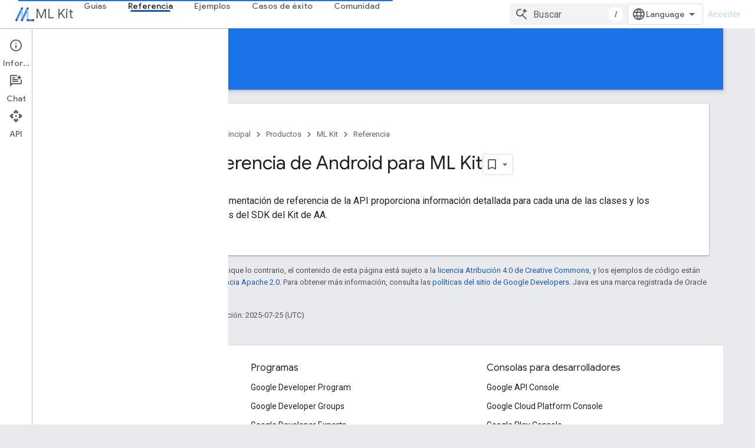

--- FILE ---
content_type: text/html; charset=utf-8
request_url: https://developers-dot-devsite-v2-prod.appspot.com/ml-kit/reference/android?hl=es
body_size: 27167
content:









<!doctype html>
<html 
      lang="es-419-x-mtfrom-en"
      dir="ltr">
  <head>
    <meta name="google-signin-client-id" content="721724668570-nbkv1cfusk7kk4eni4pjvepaus73b13t.apps.googleusercontent.com"><meta name="google-signin-scope"
          content="profile email https://www.googleapis.com/auth/developerprofiles https://www.googleapis.com/auth/developerprofiles.award https://www.googleapis.com/auth/devprofiles.full_control.firstparty"><meta property="og:site_name" content="Google for Developers">
    <meta property="og:type" content="website"><meta name="robots" content="noindex"><meta name="theme-color" content="#1a73e8"><meta charset="utf-8">
    <meta content="IE=Edge" http-equiv="X-UA-Compatible">
    <meta name="viewport" content="width=device-width, initial-scale=1">
    

    <link rel="manifest" href="/_pwa/developers/manifest.json"
          crossorigin="use-credentials">
    <link rel="preconnect" href="//www.gstatic.com" crossorigin>
    <link rel="preconnect" href="//fonts.gstatic.com" crossorigin>
    <link rel="preconnect" href="//fonts.googleapis.com" crossorigin>
    <link rel="preconnect" href="//apis.google.com" crossorigin>
    <link rel="preconnect" href="//www.google-analytics.com" crossorigin><link rel="stylesheet" href="//fonts.googleapis.com/css?family=Google+Sans:400,500|Roboto:400,400italic,500,500italic,700,700italic|Roboto+Mono:400,500,700&display=swap">
      <link rel="stylesheet"
            href="//fonts.googleapis.com/css2?family=Material+Icons&family=Material+Symbols+Outlined&display=block"><link rel="stylesheet" href="https://www.gstatic.com/devrel-devsite/prod/v5ecaab6967af5bdfffc1b93fe7d0ad58c271bf9f563243cec25f323a110134f0/developers/css/app.css">
      <link rel="shortcut icon" href="https://www.gstatic.com/devrel-devsite/prod/v5ecaab6967af5bdfffc1b93fe7d0ad58c271bf9f563243cec25f323a110134f0/developers/images/favicon-new.png">
    <link rel="apple-touch-icon" href="https://www.gstatic.com/devrel-devsite/prod/v5ecaab6967af5bdfffc1b93fe7d0ad58c271bf9f563243cec25f323a110134f0/developers/images/touchicon-180-new.png"><link rel="canonical" href="https://developers.google.com/ml-kit/reference/android?hl=es-419">
      <link rel="dns-prefetch" href="//developers-dot-devsite-v2-prod.appspot.com"><link rel="search" type="application/opensearchdescription+xml"
            title="Google for Developers" href="https://developers-dot-devsite-v2-prod.appspot.com/s/opensearch.xml?hl=es">
      <link rel="alternate" hreflang="en"
          href="https://developers.google.com/ml-kit/reference/android" /><link rel="alternate" hreflang="x-default" href="https://developers.google.com/ml-kit/reference/android" /><link rel="alternate" hreflang="ar"
          href="https://developers.google.com/ml-kit/reference/android?hl=ar" /><link rel="alternate" hreflang="bn"
          href="https://developers.google.com/ml-kit/reference/android?hl=bn" /><link rel="alternate" hreflang="zh-Hans"
          href="https://developers.google.com/ml-kit/reference/android?hl=zh-cn" /><link rel="alternate" hreflang="zh-Hant"
          href="https://developers.google.com/ml-kit/reference/android?hl=zh-tw" /><link rel="alternate" hreflang="fa"
          href="https://developers.google.com/ml-kit/reference/android?hl=fa" /><link rel="alternate" hreflang="fr"
          href="https://developers.google.com/ml-kit/reference/android?hl=fr" /><link rel="alternate" hreflang="de"
          href="https://developers.google.com/ml-kit/reference/android?hl=de" /><link rel="alternate" hreflang="he"
          href="https://developers.google.com/ml-kit/reference/android?hl=he" /><link rel="alternate" hreflang="hi"
          href="https://developers.google.com/ml-kit/reference/android?hl=hi" /><link rel="alternate" hreflang="id"
          href="https://developers.google.com/ml-kit/reference/android?hl=id" /><link rel="alternate" hreflang="it"
          href="https://developers.google.com/ml-kit/reference/android?hl=it" /><link rel="alternate" hreflang="ja"
          href="https://developers.google.com/ml-kit/reference/android?hl=ja" /><link rel="alternate" hreflang="ko"
          href="https://developers.google.com/ml-kit/reference/android?hl=ko" /><link rel="alternate" hreflang="pl"
          href="https://developers.google.com/ml-kit/reference/android?hl=pl" /><link rel="alternate" hreflang="pt-BR"
          href="https://developers.google.com/ml-kit/reference/android?hl=pt-br" /><link rel="alternate" hreflang="ru"
          href="https://developers.google.com/ml-kit/reference/android?hl=ru" /><link rel="alternate" hreflang="es-419"
          href="https://developers.google.com/ml-kit/reference/android?hl=es-419" /><link rel="alternate" hreflang="th"
          href="https://developers.google.com/ml-kit/reference/android?hl=th" /><link rel="alternate" hreflang="tr"
          href="https://developers.google.com/ml-kit/reference/android?hl=tr" /><link rel="alternate" hreflang="vi"
          href="https://developers.google.com/ml-kit/reference/android?hl=vi" /><title>Referencia de Android para ML Kit &nbsp;|&nbsp; ML Kit &nbsp;|&nbsp; Google for Developers</title>

<meta property="og:title" content="Referencia de Android para ML Kit &nbsp;|&nbsp; ML Kit &nbsp;|&nbsp; Google for Developers"><meta property="og:url" content="https://developers.google.com/ml-kit/reference/android?hl=es-419"><meta property="og:image" content="https://www.gstatic.com/devrel-devsite/prod/v5ecaab6967af5bdfffc1b93fe7d0ad58c271bf9f563243cec25f323a110134f0/developers/images/opengraph/google-blue.png">
  <meta property="og:image:width" content="1200">
  <meta property="og:image:height" content="675"><meta property="og:locale" content="es_419"><meta name="twitter:card" content="summary_large_image"><script type="application/ld+json">
  {
    "@context": "https://schema.org",
    "@type": "Article",
    
    "headline": "Referencia de Android para ML Kit"
  }
</script><script type="application/ld+json">
  {
    "@context": "https://schema.org",
    "@type": "BreadcrumbList",
    "itemListElement": [{
      "@type": "ListItem",
      "position": 1,
      "name": "ML Kit",
      "item": "https://developers.google.com/ml-kit"
    },{
      "@type": "ListItem",
      "position": 2,
      "name": "Referencia de Android para ML Kit",
      "item": "https://developers.google.com/ml-kit/reference/android"
    }]
  }
  </script><link rel="alternate machine-translated-from" hreflang="en"
        href="https://developers-dot-devsite-v2-prod.appspot.com/ml-kit/reference/android?hl=en">
  

  

  


    
      <link rel="stylesheet" href="/extras.css"></head>
  <body class="color-scheme--light"
        template="page"
        theme="google-blue"
        type="article"
        
        
        
        layout="docs"
        
        
        
        
        
          
            concierge='closed'
          
        
        display-toc
        pending>
  
    <devsite-progress type="indeterminate" id="app-progress"></devsite-progress>
  
  
    <a href="#main-content" class="skip-link button">
      
      Ir al contenido principal
    </a>
    <section class="devsite-wrapper">
      <devsite-cookie-notification-bar></devsite-cookie-notification-bar><devsite-header role="banner">
  
    





















<div class="devsite-header--inner" data-nosnippet>
  <div class="devsite-top-logo-row-wrapper-wrapper">
    <div class="devsite-top-logo-row-wrapper">
      <div class="devsite-top-logo-row">
        <button type="button" id="devsite-hamburger-menu"
          class="devsite-header-icon-button button-flat material-icons gc-analytics-event"
          data-category="Site-Wide Custom Events"
          data-label="Navigation menu button"
          visually-hidden
          aria-label="Abrir menú">
        </button>
        
<div class="devsite-product-name-wrapper">

  
    
  
  <a href="https://developers-dot-devsite-v2-prod.appspot.com/ml-kit?hl=es">
    
  <div class="devsite-product-logo-container"
       
       
       
    size="medium"
  >
  
    <picture>
      
      <img class="devsite-product-logo"
           alt="ML Kit"
           src="https://developers-dot-devsite-v2-prod.appspot.com/static/ml-kit/images/MLKit_Icon.png?hl=es"
           srcset="https://developers-dot-devsite-v2-prod.appspot.com/static/ml-kit/images/MLKit_Icon_36.png?hl=es 36w, https://developers-dot-devsite-v2-prod.appspot.com/static/ml-kit/images/MLKit_Icon_48.png?hl=es 48w, https://developers-dot-devsite-v2-prod.appspot.com/static/ml-kit/images/MLKit_Icon_72.png?hl=es 72w, https://developers-dot-devsite-v2-prod.appspot.com/static/ml-kit/images/MLKit_Icon_96.png?hl=es 96w, https://developers-dot-devsite-v2-prod.appspot.com/static/ml-kit/images/MLKit_Icon_480.png?hl=es 480w, https://developers-dot-devsite-v2-prod.appspot.com/static/ml-kit/images/MLKit_Icon_720.png?hl=es 720w, https://developers-dot-devsite-v2-prod.appspot.com/static/ml-kit/images/MLKit_Icon_856.png?hl=es 856w, https://developers-dot-devsite-v2-prod.appspot.com/static/ml-kit/images/MLKit_Icon_960.png?hl=es 960w, https://developers-dot-devsite-v2-prod.appspot.com/static/ml-kit/images/MLKit_Icon_1440.png?hl=es 1440w, https://developers-dot-devsite-v2-prod.appspot.com/static/ml-kit/images/MLKit_Icon_1920.png?hl=es 1920w, https://developers-dot-devsite-v2-prod.appspot.com/static/ml-kit/images/MLKit_Icon_2880.png?hl=es 2880w"
           sizes="64px"
           loading="lazy"
           >
    </picture>
  
  </div>
  
  </a>
  

  



  
  
  <span class="devsite-product-name">
    <ul class="devsite-breadcrumb-list"
  >
  
  <li class="devsite-breadcrumb-item
             ">
    
    
    
      
      
        
  <a href="https://developers-dot-devsite-v2-prod.appspot.com/ml-kit?hl=es"
      
        class="devsite-breadcrumb-link gc-analytics-event"
      
        data-category="Site-Wide Custom Events"
      
        data-label="Upper Header"
      
        data-value="1"
      
        track-type="globalNav"
      
        track-name="breadcrumb"
      
        track-metadata-position="1"
      
        track-metadata-eventdetail="ML Kit"
      
    >
    
          ML Kit
        
  </a>
  
      
    
  </li>
  
</ul>
  </span>

</div>
        <div class="devsite-top-logo-row-middle">
          <div class="devsite-header-upper-tabs">
            
              
              
  <devsite-tabs class="upper-tabs">

    <nav class="devsite-tabs-wrapper" aria-label="Pestañas superiores">
      
        
          <tab  >
            
    <a href="https://developers-dot-devsite-v2-prod.appspot.com/ml-kit/guides?hl=es"
    class="devsite-tabs-content gc-analytics-event "
      track-metadata-eventdetail="https://developers-dot-devsite-v2-prod.appspot.com/ml-kit/guides?hl=es"
    
       track-type="nav"
       track-metadata-position="nav - guías"
       track-metadata-module="primary nav"
       
       
         
           data-category="Site-Wide Custom Events"
         
           data-label="Tab: Guías"
         
           track-name="guías"
         
       >
    Guías
  
    </a>
    
  
          </tab>
        
      
        
          <tab  class="devsite-active">
            
    <a href="https://developers-dot-devsite-v2-prod.appspot.com/ml-kit/reference/android?hl=es"
    class="devsite-tabs-content gc-analytics-event "
      track-metadata-eventdetail="https://developers-dot-devsite-v2-prod.appspot.com/ml-kit/reference/android?hl=es"
    
       track-type="nav"
       track-metadata-position="nav - referencia"
       track-metadata-module="primary nav"
       aria-label="Referencia, selected" 
       
         
           data-category="Site-Wide Custom Events"
         
           data-label="Tab: Referencia"
         
           track-name="referencia"
         
       >
    Referencia
  
    </a>
    
  
          </tab>
        
      
        
          <tab  >
            
    <a href="https://developers-dot-devsite-v2-prod.appspot.com/ml-kit/samples?hl=es"
    class="devsite-tabs-content gc-analytics-event "
      track-metadata-eventdetail="https://developers-dot-devsite-v2-prod.appspot.com/ml-kit/samples?hl=es"
    
       track-type="nav"
       track-metadata-position="nav - ejemplos"
       track-metadata-module="primary nav"
       
       
         
           data-category="Site-Wide Custom Events"
         
           data-label="Tab: Ejemplos"
         
           track-name="ejemplos"
         
       >
    Ejemplos
  
    </a>
    
  
          </tab>
        
      
        
          <tab  >
            
    <a href="https://developers-dot-devsite-v2-prod.appspot.com/ml-kit/case-studies?hl=es"
    class="devsite-tabs-content gc-analytics-event "
      track-metadata-eventdetail="https://developers-dot-devsite-v2-prod.appspot.com/ml-kit/case-studies?hl=es"
    
       track-type="nav"
       track-metadata-position="nav - casos de éxito"
       track-metadata-module="primary nav"
       
       
         
           data-category="Site-Wide Custom Events"
         
           data-label="Tab: Casos de éxito"
         
           track-name="casos de éxito"
         
       >
    Casos de éxito
  
    </a>
    
  
          </tab>
        
      
        
          <tab  >
            
    <a href="https://developers-dot-devsite-v2-prod.appspot.com/ml-kit/community?hl=es"
    class="devsite-tabs-content gc-analytics-event "
      track-metadata-eventdetail="https://developers-dot-devsite-v2-prod.appspot.com/ml-kit/community?hl=es"
    
       track-type="nav"
       track-metadata-position="nav - comunidad"
       track-metadata-module="primary nav"
       
       
         
           data-category="Site-Wide Custom Events"
         
           data-label="Tab: Comunidad"
         
           track-name="comunidad"
         
       >
    Comunidad
  
    </a>
    
  
          </tab>
        
      
    </nav>

  </devsite-tabs>

            
           </div>
          
<devsite-search
    enable-signin
    enable-search
    enable-suggestions
      enable-query-completion
    
    enable-search-summaries
    project-name="ML Kit"
    tenant-name="Google for Developers"
    project-scope="/ml-kit"
    url-scoped="https://developers-dot-devsite-v2-prod.appspot.com/s/results/ml-kit?hl=es"
    
    
    
    >
  <form class="devsite-search-form" action="https://developers-dot-devsite-v2-prod.appspot.com/s/results?hl=es" method="GET">
    <div class="devsite-search-container">
      <button type="button"
              search-open
              class="devsite-search-button devsite-header-icon-button button-flat material-icons"
              
              aria-label="Abrir la búsqueda"></button>
      <div class="devsite-searchbox">
        <input
          aria-activedescendant=""
          aria-autocomplete="list"
          
          aria-label="Buscar"
          aria-expanded="false"
          aria-haspopup="listbox"
          autocomplete="off"
          class="devsite-search-field devsite-search-query"
          name="q"
          
          placeholder="Buscar"
          role="combobox"
          type="text"
          value=""
          >
          <div class="devsite-search-image material-icons" aria-hidden="true">
            
              <svg class="devsite-search-ai-image" width="24" height="24" viewBox="0 0 24 24" fill="none" xmlns="http://www.w3.org/2000/svg">
                  <g clip-path="url(#clip0_6641_386)">
                    <path d="M19.6 21L13.3 14.7C12.8 15.1 12.225 15.4167 11.575 15.65C10.925 15.8833 10.2333 16 9.5 16C7.68333 16 6.14167 15.375 4.875 14.125C3.625 12.8583 3 11.3167 3 9.5C3 7.68333 3.625 6.15 4.875 4.9C6.14167 3.63333 7.68333 3 9.5 3C10.0167 3 10.5167 3.05833 11 3.175C11.4833 3.275 11.9417 3.43333 12.375 3.65L10.825 5.2C10.6083 5.13333 10.3917 5.08333 10.175 5.05C9.95833 5.01667 9.73333 5 9.5 5C8.25 5 7.18333 5.44167 6.3 6.325C5.43333 7.19167 5 8.25 5 9.5C5 10.75 5.43333 11.8167 6.3 12.7C7.18333 13.5667 8.25 14 9.5 14C10.6667 14 11.6667 13.625 12.5 12.875C13.35 12.1083 13.8417 11.15 13.975 10H15.975C15.925 10.6333 15.7833 11.2333 15.55 11.8C15.3333 12.3667 15.05 12.8667 14.7 13.3L21 19.6L19.6 21ZM17.5 12C17.5 10.4667 16.9667 9.16667 15.9 8.1C14.8333 7.03333 13.5333 6.5 12 6.5C13.5333 6.5 14.8333 5.96667 15.9 4.9C16.9667 3.83333 17.5 2.53333 17.5 0.999999C17.5 2.53333 18.0333 3.83333 19.1 4.9C20.1667 5.96667 21.4667 6.5 23 6.5C21.4667 6.5 20.1667 7.03333 19.1 8.1C18.0333 9.16667 17.5 10.4667 17.5 12Z" fill="#5F6368"/>
                  </g>
                <defs>
                <clipPath id="clip0_6641_386">
                <rect width="24" height="24" fill="white"/>
                </clipPath>
                </defs>
              </svg>
            
          </div>
          <div class="devsite-search-shortcut-icon-container" aria-hidden="true">
            <kbd class="devsite-search-shortcut-icon">/</kbd>
          </div>
      </div>
    </div>
  </form>
  <button type="button"
          search-close
          class="devsite-search-button devsite-header-icon-button button-flat material-icons"
          
          aria-label="Cerrar la búsqueda"></button>
</devsite-search>

        </div>

        

          

          

          

          
<devsite-language-selector>
  <ul role="presentation">
    
    
    <li role="presentation">
      <a role="menuitem" lang="en"
        >English</a>
    </li>
    
    <li role="presentation">
      <a role="menuitem" lang="de"
        >Deutsch</a>
    </li>
    
    <li role="presentation">
      <a role="menuitem" lang="es"
        >Español</a>
    </li>
    
    <li role="presentation">
      <a role="menuitem" lang="es_419"
        >Español – América Latina</a>
    </li>
    
    <li role="presentation">
      <a role="menuitem" lang="fr"
        >Français</a>
    </li>
    
    <li role="presentation">
      <a role="menuitem" lang="id"
        >Indonesia</a>
    </li>
    
    <li role="presentation">
      <a role="menuitem" lang="it"
        >Italiano</a>
    </li>
    
    <li role="presentation">
      <a role="menuitem" lang="pl"
        >Polski</a>
    </li>
    
    <li role="presentation">
      <a role="menuitem" lang="pt_br"
        >Português – Brasil</a>
    </li>
    
    <li role="presentation">
      <a role="menuitem" lang="vi"
        >Tiếng Việt</a>
    </li>
    
    <li role="presentation">
      <a role="menuitem" lang="tr"
        >Türkçe</a>
    </li>
    
    <li role="presentation">
      <a role="menuitem" lang="ru"
        >Русский</a>
    </li>
    
    <li role="presentation">
      <a role="menuitem" lang="he"
        >עברית</a>
    </li>
    
    <li role="presentation">
      <a role="menuitem" lang="ar"
        >العربيّة</a>
    </li>
    
    <li role="presentation">
      <a role="menuitem" lang="fa"
        >فارسی</a>
    </li>
    
    <li role="presentation">
      <a role="menuitem" lang="hi"
        >हिंदी</a>
    </li>
    
    <li role="presentation">
      <a role="menuitem" lang="bn"
        >বাংলা</a>
    </li>
    
    <li role="presentation">
      <a role="menuitem" lang="th"
        >ภาษาไทย</a>
    </li>
    
    <li role="presentation">
      <a role="menuitem" lang="zh_cn"
        >中文 – 简体</a>
    </li>
    
    <li role="presentation">
      <a role="menuitem" lang="zh_tw"
        >中文 – 繁體</a>
    </li>
    
    <li role="presentation">
      <a role="menuitem" lang="ja"
        >日本語</a>
    </li>
    
    <li role="presentation">
      <a role="menuitem" lang="ko"
        >한국어</a>
    </li>
    
  </ul>
</devsite-language-selector>


          

        

        
          <devsite-user 
                        
                        
                          enable-profiles
                        
                        
                          fp-auth
                        
                        id="devsite-user">
            
              
              <span class="button devsite-top-button" aria-hidden="true" visually-hidden>Acceder</span>
            
          </devsite-user>
        
        
        
      </div>
    </div>
  </div>



  <div class="devsite-collapsible-section
    ">
    <div class="devsite-header-background">
      
        
          <div class="devsite-product-id-row"
           >
            <div class="devsite-product-description-row">
              
                
                <div class="devsite-product-id">
                  
                  
                  
                    <ul class="devsite-breadcrumb-list"
  >
  
  <li class="devsite-breadcrumb-item
             ">
    
    
    
      
        
  <a href="https://developers-dot-devsite-v2-prod.appspot.com/ml-kit/reference/android?hl=es"
      
        class="devsite-breadcrumb-link gc-analytics-event"
      
        data-category="Site-Wide Custom Events"
      
        data-label="Lower Header"
      
        data-value="1"
      
        track-type="globalNav"
      
        track-name="breadcrumb"
      
        track-metadata-position="1"
      
        track-metadata-eventdetail=""
      
    >
    
          Referencia
        
  </a>
  
      
    
  </li>
  
</ul>
                </div>
                
              
              
            </div>
            
          </div>
          
        
      
      
        <div class="devsite-doc-set-nav-row">
          
          
            
            
  <devsite-tabs class="lower-tabs">

    <nav class="devsite-tabs-wrapper" aria-label="Pestañas inferiores">
      
        
          <tab  class="devsite-active">
            
    <a href="https://developers-dot-devsite-v2-prod.appspot.com/ml-kit/reference/android?hl=es"
    class="devsite-tabs-content gc-analytics-event "
      track-metadata-eventdetail="https://developers-dot-devsite-v2-prod.appspot.com/ml-kit/reference/android?hl=es"
    
       track-type="nav"
       track-metadata-position="nav - android"
       track-metadata-module="primary nav"
       aria-label="Android, selected" 
       
         
           data-category="Site-Wide Custom Events"
         
           data-label="Tab: Android"
         
           track-name="android"
         
       >
    Android
  
    </a>
    
  
          </tab>
        
      
        
          <tab  >
            
    <a href="https://developers-dot-devsite-v2-prod.appspot.com/ml-kit/reference/ios-swift?hl=es"
    class="devsite-tabs-content gc-analytics-event "
      track-metadata-eventdetail="https://developers-dot-devsite-v2-prod.appspot.com/ml-kit/reference/ios-swift?hl=es"
    
       track-type="nav"
       track-metadata-position="nav - ios swift"
       track-metadata-module="primary nav"
       
       
         
           data-category="Site-Wide Custom Events"
         
           data-label="Tab: iOS Swift"
         
           track-name="ios swift"
         
       >
    iOS Swift
  
    </a>
    
  
          </tab>
        
      
        
          <tab  >
            
    <a href="https://developers-dot-devsite-v2-prod.appspot.com/ml-kit/reference/ios-objc?hl=es"
    class="devsite-tabs-content gc-analytics-event "
      track-metadata-eventdetail="https://developers-dot-devsite-v2-prod.appspot.com/ml-kit/reference/ios-objc?hl=es"
    
       track-type="nav"
       track-metadata-position="nav - ios objective-c"
       track-metadata-module="primary nav"
       
       
         
           data-category="Site-Wide Custom Events"
         
           data-label="Tab: iOS Objective-C"
         
           track-name="ios objective-c"
         
       >
    iOS Objective-C
  
    </a>
    
  
          </tab>
        
      
    </nav>

  </devsite-tabs>

          
          
        </div>
      
    </div>
  </div>

</div>



  

  
</devsite-header>
      <devsite-book-nav scrollbars >
        
          





















<div class="devsite-book-nav-filter"
     >
  <span class="filter-list-icon material-icons" aria-hidden="true"></span>
  <input type="text"
         placeholder="Filtrar"
         
         aria-label="Escribe para filtrar"
         role="searchbox">
  
  <span class="filter-clear-button hidden"
        data-title="Borrar filtro"
        aria-label="Borrar filtro"
        role="button"
        tabindex="0"></span>
</div>

<nav class="devsite-book-nav devsite-nav nocontent"
     aria-label="Menú lateral">
  <div class="devsite-mobile-header">
    <button type="button"
            id="devsite-close-nav"
            class="devsite-header-icon-button button-flat material-icons gc-analytics-event"
            data-category="Site-Wide Custom Events"
            data-label="Close navigation"
            aria-label="Cerrar navegación">
    </button>
    <div class="devsite-product-name-wrapper">

  
    
  
  <a href="https://developers-dot-devsite-v2-prod.appspot.com/ml-kit?hl=es">
    
  <div class="devsite-product-logo-container"
       
       
       
    size="medium"
  >
  
    <picture>
      
      <img class="devsite-product-logo"
           alt="ML Kit"
           src="https://developers-dot-devsite-v2-prod.appspot.com/static/ml-kit/images/MLKit_Icon.png?hl=es"
           srcset="https://developers-dot-devsite-v2-prod.appspot.com/static/ml-kit/images/MLKit_Icon_36.png?hl=es 36w, https://developers-dot-devsite-v2-prod.appspot.com/static/ml-kit/images/MLKit_Icon_48.png?hl=es 48w, https://developers-dot-devsite-v2-prod.appspot.com/static/ml-kit/images/MLKit_Icon_72.png?hl=es 72w, https://developers-dot-devsite-v2-prod.appspot.com/static/ml-kit/images/MLKit_Icon_96.png?hl=es 96w, https://developers-dot-devsite-v2-prod.appspot.com/static/ml-kit/images/MLKit_Icon_480.png?hl=es 480w, https://developers-dot-devsite-v2-prod.appspot.com/static/ml-kit/images/MLKit_Icon_720.png?hl=es 720w, https://developers-dot-devsite-v2-prod.appspot.com/static/ml-kit/images/MLKit_Icon_856.png?hl=es 856w, https://developers-dot-devsite-v2-prod.appspot.com/static/ml-kit/images/MLKit_Icon_960.png?hl=es 960w, https://developers-dot-devsite-v2-prod.appspot.com/static/ml-kit/images/MLKit_Icon_1440.png?hl=es 1440w, https://developers-dot-devsite-v2-prod.appspot.com/static/ml-kit/images/MLKit_Icon_1920.png?hl=es 1920w, https://developers-dot-devsite-v2-prod.appspot.com/static/ml-kit/images/MLKit_Icon_2880.png?hl=es 2880w"
           sizes="64px"
           loading="lazy"
           >
    </picture>
  
  </div>
  
  </a>
  

  


  
      <span class="devsite-product-name">
        
        
        <ul class="devsite-breadcrumb-list"
  >
  
  <li class="devsite-breadcrumb-item
             ">
    
    
    
      
      
        
  <a href="https://developers-dot-devsite-v2-prod.appspot.com/ml-kit?hl=es"
      
        class="devsite-breadcrumb-link gc-analytics-event"
      
        data-category="Site-Wide Custom Events"
      
        data-label="Upper Header"
      
        data-value="1"
      
        track-type="globalNav"
      
        track-name="breadcrumb"
      
        track-metadata-position="1"
      
        track-metadata-eventdetail="ML Kit"
      
    >
    
          ML Kit
        
  </a>
  
      
    
  </li>
  
</ul>
      </span>
    

</div>
  </div>

  <div class="devsite-book-nav-wrapper">
    <div class="devsite-mobile-nav-top">
      
        <ul class="devsite-nav-list">
          
            <li class="devsite-nav-item">
              
  
  <a href="/ml-kit/guides"
    
       class="devsite-nav-title gc-analytics-event
              
              "
    

    
      
        data-category="Site-Wide Custom Events"
      
        data-label="Tab: Guías"
      
        track-name="guías"
      
    
     data-category="Site-Wide Custom Events"
     data-label="Responsive Tab: Guías"
     track-type="globalNav"
     track-metadata-eventDetail="globalMenu"
     track-metadata-position="nav">
  
    <span class="devsite-nav-text" tooltip >
      Guías
   </span>
    
  
  </a>
  

  
              
            </li>
          
            <li class="devsite-nav-item">
              
  
  <a href="/ml-kit/reference/android"
    
       class="devsite-nav-title gc-analytics-event
              
              devsite-nav-active"
    

    
      
        data-category="Site-Wide Custom Events"
      
        data-label="Tab: Referencia"
      
        track-name="referencia"
      
    
     data-category="Site-Wide Custom Events"
     data-label="Responsive Tab: Referencia"
     track-type="globalNav"
     track-metadata-eventDetail="globalMenu"
     track-metadata-position="nav">
  
    <span class="devsite-nav-text" tooltip >
      Referencia
   </span>
    
  
  </a>
  

  
              
                <ul class="devsite-nav-responsive-tabs">
                  
                    
                    
                    
                    <li class="devsite-nav-item">
                      
  
  <a href="/ml-kit/reference/android"
    
       class="devsite-nav-title gc-analytics-event
              
              devsite-nav-active"
    

    
      
        data-category="Site-Wide Custom Events"
      
        data-label="Tab: Android"
      
        track-name="android"
      
    
     data-category="Site-Wide Custom Events"
     data-label="Responsive Tab: Android"
     track-type="globalNav"
     track-metadata-eventDetail="globalMenu"
     track-metadata-position="nav">
  
    <span class="devsite-nav-text" tooltip menu="_book">
      Android
   </span>
    
  
  </a>
  

  
                    </li>
                  
                    
                    
                    
                    <li class="devsite-nav-item">
                      
  
  <a href="/ml-kit/reference/ios-swift"
    
       class="devsite-nav-title gc-analytics-event
              
              "
    

    
      
        data-category="Site-Wide Custom Events"
      
        data-label="Tab: iOS Swift"
      
        track-name="ios swift"
      
    
     data-category="Site-Wide Custom Events"
     data-label="Responsive Tab: iOS Swift"
     track-type="globalNav"
     track-metadata-eventDetail="globalMenu"
     track-metadata-position="nav">
  
    <span class="devsite-nav-text" tooltip >
      iOS Swift
   </span>
    
  
  </a>
  

  
                    </li>
                  
                    
                    
                    
                    <li class="devsite-nav-item">
                      
  
  <a href="/ml-kit/reference/ios-objc"
    
       class="devsite-nav-title gc-analytics-event
              
              "
    

    
      
        data-category="Site-Wide Custom Events"
      
        data-label="Tab: iOS Objective-C"
      
        track-name="ios objective-c"
      
    
     data-category="Site-Wide Custom Events"
     data-label="Responsive Tab: iOS Objective-C"
     track-type="globalNav"
     track-metadata-eventDetail="globalMenu"
     track-metadata-position="nav">
  
    <span class="devsite-nav-text" tooltip >
      iOS Objective-C
   </span>
    
  
  </a>
  

  
                    </li>
                  
                </ul>
              
            </li>
          
            <li class="devsite-nav-item">
              
  
  <a href="/ml-kit/samples"
    
       class="devsite-nav-title gc-analytics-event
              
              "
    

    
      
        data-category="Site-Wide Custom Events"
      
        data-label="Tab: Ejemplos"
      
        track-name="ejemplos"
      
    
     data-category="Site-Wide Custom Events"
     data-label="Responsive Tab: Ejemplos"
     track-type="globalNav"
     track-metadata-eventDetail="globalMenu"
     track-metadata-position="nav">
  
    <span class="devsite-nav-text" tooltip >
      Ejemplos
   </span>
    
  
  </a>
  

  
              
            </li>
          
            <li class="devsite-nav-item">
              
  
  <a href="/ml-kit/case-studies"
    
       class="devsite-nav-title gc-analytics-event
              
              "
    

    
      
        data-category="Site-Wide Custom Events"
      
        data-label="Tab: Casos de éxito"
      
        track-name="casos de éxito"
      
    
     data-category="Site-Wide Custom Events"
     data-label="Responsive Tab: Casos de éxito"
     track-type="globalNav"
     track-metadata-eventDetail="globalMenu"
     track-metadata-position="nav">
  
    <span class="devsite-nav-text" tooltip >
      Casos de éxito
   </span>
    
  
  </a>
  

  
              
            </li>
          
            <li class="devsite-nav-item">
              
  
  <a href="/ml-kit/community"
    
       class="devsite-nav-title gc-analytics-event
              
              "
    

    
      
        data-category="Site-Wide Custom Events"
      
        data-label="Tab: Comunidad"
      
        track-name="comunidad"
      
    
     data-category="Site-Wide Custom Events"
     data-label="Responsive Tab: Comunidad"
     track-type="globalNav"
     track-metadata-eventDetail="globalMenu"
     track-metadata-position="nav">
  
    <span class="devsite-nav-text" tooltip >
      Comunidad
   </span>
    
  
  </a>
  

  
              
            </li>
          
          
          
        </ul>
      
    </div>
    
      <div class="devsite-mobile-nav-bottom">
        
          
          <ul class="devsite-nav-list" menu="_book">
            <li class="devsite-nav-item"><a href="/ml-kit/reference/android"
        class="devsite-nav-title gc-analytics-event"
        data-category="Site-Wide Custom Events"
        data-label="Book nav link, pathname: /ml-kit/reference/android"
        track-type="bookNav"
        track-name="click"
        track-metadata-eventdetail="/ml-kit/reference/android"
      ><span class="devsite-nav-text" tooltip>Descripción general</span></a></li>

  <li class="devsite-nav-item
           devsite-nav-expandable"><div class="devsite-expandable-nav">
      <a class="devsite-nav-toggle" aria-hidden="true"></a><div class="devsite-nav-title devsite-nav-title-no-path" tabindex="0" role="button">
        <span class="devsite-nav-text" tooltip>com.google.android.odml.imagen</span>
      </div><ul class="devsite-nav-section"><li class="devsite-nav-item"><a href="/android/reference/com/google/android/odml/image/package-summary"
        class="devsite-nav-title gc-analytics-event"
        data-category="Site-Wide Custom Events"
        data-label="Book nav link, pathname: /android/reference/com/google/android/odml/image/package-summary"
        track-type="bookNav"
        track-name="click"
        track-metadata-eventdetail="/android/reference/com/google/android/odml/image/package-summary"
      ><span class="devsite-nav-text" tooltip>Descripción general</span></a></li><li class="devsite-nav-item"><a href="/android/reference/com/google/android/odml/image/BitmapExtractor"
        class="devsite-nav-title gc-analytics-event"
        data-category="Site-Wide Custom Events"
        data-label="Book nav link, pathname: /android/reference/com/google/android/odml/image/BitmapExtractor"
        track-type="bookNav"
        track-name="click"
        track-metadata-eventdetail="/android/reference/com/google/android/odml/image/BitmapExtractor"
      ><span class="devsite-nav-text" tooltip>BitmapExtractor</span></a></li><li class="devsite-nav-item"><a href="/android/reference/com/google/android/odml/image/BitmapMlImageBuilder"
        class="devsite-nav-title gc-analytics-event"
        data-category="Site-Wide Custom Events"
        data-label="Book nav link, pathname: /android/reference/com/google/android/odml/image/BitmapMlImageBuilder"
        track-type="bookNav"
        track-name="click"
        track-metadata-eventdetail="/android/reference/com/google/android/odml/image/BitmapMlImageBuilder"
      ><span class="devsite-nav-text" tooltip>BitmapMlImageBuilder.</span></a></li><li class="devsite-nav-item"><a href="/android/reference/com/google/android/odml/image/ByteBufferExtractor"
        class="devsite-nav-title gc-analytics-event"
        data-category="Site-Wide Custom Events"
        data-label="Book nav link, pathname: /android/reference/com/google/android/odml/image/ByteBufferExtractor"
        track-type="bookNav"
        track-name="click"
        track-metadata-eventdetail="/android/reference/com/google/android/odml/image/ByteBufferExtractor"
      ><span class="devsite-nav-text" tooltip>ByteBufferExtractor</span></a></li><li class="devsite-nav-item"><a href="/android/reference/com/google/android/odml/image/ByteBufferMlImageBuilder"
        class="devsite-nav-title gc-analytics-event"
        data-category="Site-Wide Custom Events"
        data-label="Book nav link, pathname: /android/reference/com/google/android/odml/image/ByteBufferMlImageBuilder"
        track-type="bookNav"
        track-name="click"
        track-metadata-eventdetail="/android/reference/com/google/android/odml/image/ByteBufferMlImageBuilder"
      ><span class="devsite-nav-text" tooltip>ByteBufferMlImageBuilder</span></a></li><li class="devsite-nav-item"><a href="/android/reference/com/google/android/odml/image/ImageProperties"
        class="devsite-nav-title gc-analytics-event"
        data-category="Site-Wide Custom Events"
        data-label="Book nav link, pathname: /android/reference/com/google/android/odml/image/ImageProperties"
        track-type="bookNav"
        track-name="click"
        track-metadata-eventdetail="/android/reference/com/google/android/odml/image/ImageProperties"
      ><span class="devsite-nav-text" tooltip>ImageProperties</span></a></li><li class="devsite-nav-item"><a href="/android/reference/com/google/android/odml/image/MediaImageExtractor"
        class="devsite-nav-title gc-analytics-event"
        data-category="Site-Wide Custom Events"
        data-label="Book nav link, pathname: /android/reference/com/google/android/odml/image/MediaImageExtractor"
        track-type="bookNav"
        track-name="click"
        track-metadata-eventdetail="/android/reference/com/google/android/odml/image/MediaImageExtractor"
      ><span class="devsite-nav-text" tooltip>MediaImageExtractor</span></a></li><li class="devsite-nav-item"><a href="/android/reference/com/google/android/odml/image/MediaMlImageBuilder"
        class="devsite-nav-title gc-analytics-event"
        data-category="Site-Wide Custom Events"
        data-label="Book nav link, pathname: /android/reference/com/google/android/odml/image/MediaMlImageBuilder"
        track-type="bookNav"
        track-name="click"
        track-metadata-eventdetail="/android/reference/com/google/android/odml/image/MediaMlImageBuilder"
      ><span class="devsite-nav-text" tooltip>MediaMlImageBuilder</span></a></li><li class="devsite-nav-item
           devsite-nav-expandable"><div class="devsite-expandable-nav">
      <a class="devsite-nav-toggle" aria-hidden="true"></a><div class="devsite-nav-title devsite-nav-title-no-path" tabindex="0" role="button">
        <span class="devsite-nav-text" tooltip>Imagen de Ml</span>
      </div><ul class="devsite-nav-section"><li class="devsite-nav-item"><a href="/android/reference/com/google/android/odml/image/MlImage"
        class="devsite-nav-title gc-analytics-event"
        data-category="Site-Wide Custom Events"
        data-label="Book nav link, pathname: /android/reference/com/google/android/odml/image/MlImage"
        track-type="bookNav"
        track-name="click"
        track-metadata-eventdetail="/android/reference/com/google/android/odml/image/MlImage"
      ><span class="devsite-nav-text" tooltip>Descripción general</span></a></li><li class="devsite-nav-item"><a href="/android/reference/com/google/android/odml/image/MlImage.ImageFormat"
        class="devsite-nav-title gc-analytics-event"
        data-category="Site-Wide Custom Events"
        data-label="Book nav link, pathname: /android/reference/com/google/android/odml/image/MlImage.ImageFormat"
        track-type="bookNav"
        track-name="click"
        track-metadata-eventdetail="/android/reference/com/google/android/odml/image/MlImage.ImageFormat"
      ><span class="devsite-nav-text" tooltip>Formato de imagen</span></a></li><li class="devsite-nav-item"><a href="/android/reference/com/google/android/odml/image/MlImage.Internal"
        class="devsite-nav-title gc-analytics-event"
        data-category="Site-Wide Custom Events"
        data-label="Book nav link, pathname: /android/reference/com/google/android/odml/image/MlImage.Internal"
        track-type="bookNav"
        track-name="click"
        track-metadata-eventdetail="/android/reference/com/google/android/odml/image/MlImage.Internal"
      ><span class="devsite-nav-text" tooltip>Interno</span></a></li><li class="devsite-nav-item"><a href="/android/reference/com/google/android/odml/image/MlImage.StorageType"
        class="devsite-nav-title gc-analytics-event"
        data-category="Site-Wide Custom Events"
        data-label="Book nav link, pathname: /android/reference/com/google/android/odml/image/MlImage.StorageType"
        track-type="bookNav"
        track-name="click"
        track-metadata-eventdetail="/android/reference/com/google/android/odml/image/MlImage.StorageType"
      ><span class="devsite-nav-text" tooltip>StorageType</span></a></li></ul></div></li></ul></div></li>

  <li class="devsite-nav-item
           devsite-nav-expandable"><div class="devsite-expandable-nav">
      <a class="devsite-nav-toggle" aria-hidden="true"></a><div class="devsite-nav-title devsite-nav-title-no-path" tabindex="0" role="button">
        <span class="devsite-nav-text" tooltip>com.google.mlkit.common,</span>
      </div><ul class="devsite-nav-section"><li class="devsite-nav-item"><a href="/android/reference/com/google/mlkit/common/package-summary"
        class="devsite-nav-title gc-analytics-event"
        data-category="Site-Wide Custom Events"
        data-label="Book nav link, pathname: /android/reference/com/google/mlkit/common/package-summary"
        track-type="bookNav"
        track-name="click"
        track-metadata-eventdetail="/android/reference/com/google/mlkit/common/package-summary"
      ><span class="devsite-nav-text" tooltip>Descripción general</span></a></li><li class="devsite-nav-item"><a href="/android/reference/com/google/mlkit/common/MlKit"
        class="devsite-nav-title gc-analytics-event"
        data-category="Site-Wide Custom Events"
        data-label="Book nav link, pathname: /android/reference/com/google/mlkit/common/MlKit"
        track-type="bookNav"
        track-name="click"
        track-metadata-eventdetail="/android/reference/com/google/mlkit/common/MlKit"
      ><span class="devsite-nav-text" tooltip>MlKit</span></a></li><li class="devsite-nav-item
           devsite-nav-expandable"><div class="devsite-expandable-nav">
      <a class="devsite-nav-toggle" aria-hidden="true"></a><div class="devsite-nav-title devsite-nav-title-no-path" tabindex="0" role="button">
        <span class="devsite-nav-text" tooltip>MlKitException</span>
      </div><ul class="devsite-nav-section"><li class="devsite-nav-item"><a href="/android/reference/com/google/mlkit/common/MlKitException"
        class="devsite-nav-title gc-analytics-event"
        data-category="Site-Wide Custom Events"
        data-label="Book nav link, pathname: /android/reference/com/google/mlkit/common/MlKitException"
        track-type="bookNav"
        track-name="click"
        track-metadata-eventdetail="/android/reference/com/google/mlkit/common/MlKitException"
      ><span class="devsite-nav-text" tooltip>Descripción general</span></a></li><li class="devsite-nav-item"><a href="/android/reference/com/google/mlkit/common/MlKitException.ErrorCode"
        class="devsite-nav-title gc-analytics-event"
        data-category="Site-Wide Custom Events"
        data-label="Book nav link, pathname: /android/reference/com/google/mlkit/common/MlKitException.ErrorCode"
        track-type="bookNav"
        track-name="click"
        track-metadata-eventdetail="/android/reference/com/google/mlkit/common/MlKitException.ErrorCode"
      ><span class="devsite-nav-text" tooltip>ErrorCode</span></a></li></ul></div></li></ul></div></li>

  <li class="devsite-nav-item
           devsite-nav-expandable"><div class="devsite-expandable-nav">
      <a class="devsite-nav-toggle" aria-hidden="true"></a><div class="devsite-nav-title devsite-nav-title-no-path" tabindex="0" role="button">
        <span class="devsite-nav-text" tooltip>com.google.mlkit.common.model</span>
      </div><ul class="devsite-nav-section"><li class="devsite-nav-item"><a href="/android/reference/com/google/mlkit/common/model/package-summary"
        class="devsite-nav-title gc-analytics-event"
        data-category="Site-Wide Custom Events"
        data-label="Book nav link, pathname: /android/reference/com/google/mlkit/common/model/package-summary"
        track-type="bookNav"
        track-name="click"
        track-metadata-eventdetail="/android/reference/com/google/mlkit/common/model/package-summary"
      ><span class="devsite-nav-text" tooltip>Descripción general</span></a></li><li class="devsite-nav-item
           devsite-nav-expandable"><div class="devsite-expandable-nav">
      <a class="devsite-nav-toggle" aria-hidden="true"></a><div class="devsite-nav-title devsite-nav-title-no-path" tabindex="0" role="button">
        <span class="devsite-nav-text" tooltip>Modelo remoto personalizado</span>
      </div><ul class="devsite-nav-section"><li class="devsite-nav-item"><a href="/android/reference/com/google/mlkit/common/model/CustomRemoteModel"
        class="devsite-nav-title gc-analytics-event"
        data-category="Site-Wide Custom Events"
        data-label="Book nav link, pathname: /android/reference/com/google/mlkit/common/model/CustomRemoteModel"
        track-type="bookNav"
        track-name="click"
        track-metadata-eventdetail="/android/reference/com/google/mlkit/common/model/CustomRemoteModel"
      ><span class="devsite-nav-text" tooltip>Descripción general</span></a></li><li class="devsite-nav-item"><a href="/android/reference/com/google/mlkit/common/model/CustomRemoteModel.Builder"
        class="devsite-nav-title gc-analytics-event"
        data-category="Site-Wide Custom Events"
        data-label="Book nav link, pathname: /android/reference/com/google/mlkit/common/model/CustomRemoteModel.Builder"
        track-type="bookNav"
        track-name="click"
        track-metadata-eventdetail="/android/reference/com/google/mlkit/common/model/CustomRemoteModel.Builder"
      ><span class="devsite-nav-text" tooltip>Compilador</span></a></li></ul></div></li><li class="devsite-nav-item
           devsite-nav-expandable"><div class="devsite-expandable-nav">
      <a class="devsite-nav-toggle" aria-hidden="true"></a><div class="devsite-nav-title devsite-nav-title-no-path" tabindex="0" role="button">
        <span class="devsite-nav-text" tooltip>Condiciones de descarga</span>
      </div><ul class="devsite-nav-section"><li class="devsite-nav-item"><a href="/android/reference/com/google/mlkit/common/model/DownloadConditions"
        class="devsite-nav-title gc-analytics-event"
        data-category="Site-Wide Custom Events"
        data-label="Book nav link, pathname: /android/reference/com/google/mlkit/common/model/DownloadConditions"
        track-type="bookNav"
        track-name="click"
        track-metadata-eventdetail="/android/reference/com/google/mlkit/common/model/DownloadConditions"
      ><span class="devsite-nav-text" tooltip>Descripción general</span></a></li><li class="devsite-nav-item"><a href="/android/reference/com/google/mlkit/common/model/DownloadConditions.Builder"
        class="devsite-nav-title gc-analytics-event"
        data-category="Site-Wide Custom Events"
        data-label="Book nav link, pathname: /android/reference/com/google/mlkit/common/model/DownloadConditions.Builder"
        track-type="bookNav"
        track-name="click"
        track-metadata-eventdetail="/android/reference/com/google/mlkit/common/model/DownloadConditions.Builder"
      ><span class="devsite-nav-text" tooltip>Compilador</span></a></li></ul></div></li><li class="devsite-nav-item
           devsite-nav-expandable"><div class="devsite-expandable-nav">
      <a class="devsite-nav-toggle" aria-hidden="true"></a><div class="devsite-nav-title devsite-nav-title-no-path" tabindex="0" role="button">
        <span class="devsite-nav-text" tooltip>Modelo local</span>
      </div><ul class="devsite-nav-section"><li class="devsite-nav-item"><a href="/android/reference/com/google/mlkit/common/model/LocalModel"
        class="devsite-nav-title gc-analytics-event"
        data-category="Site-Wide Custom Events"
        data-label="Book nav link, pathname: /android/reference/com/google/mlkit/common/model/LocalModel"
        track-type="bookNav"
        track-name="click"
        track-metadata-eventdetail="/android/reference/com/google/mlkit/common/model/LocalModel"
      ><span class="devsite-nav-text" tooltip>Descripción general</span></a></li><li class="devsite-nav-item"><a href="/android/reference/com/google/mlkit/common/model/LocalModel.Builder"
        class="devsite-nav-title gc-analytics-event"
        data-category="Site-Wide Custom Events"
        data-label="Book nav link, pathname: /android/reference/com/google/mlkit/common/model/LocalModel.Builder"
        track-type="bookNav"
        track-name="click"
        track-metadata-eventdetail="/android/reference/com/google/mlkit/common/model/LocalModel.Builder"
      ><span class="devsite-nav-text" tooltip>Compilador</span></a></li></ul></div></li><li class="devsite-nav-item"><a href="/android/reference/com/google/mlkit/common/model/RemoteModel"
        class="devsite-nav-title gc-analytics-event"
        data-category="Site-Wide Custom Events"
        data-label="Book nav link, pathname: /android/reference/com/google/mlkit/common/model/RemoteModel"
        track-type="bookNav"
        track-name="click"
        track-metadata-eventdetail="/android/reference/com/google/mlkit/common/model/RemoteModel"
      ><span class="devsite-nav-text" tooltip>Modelo remoto</span></a></li><li class="devsite-nav-item"><a href="/android/reference/com/google/mlkit/common/model/RemoteModelManager"
        class="devsite-nav-title gc-analytics-event"
        data-category="Site-Wide Custom Events"
        data-label="Book nav link, pathname: /android/reference/com/google/mlkit/common/model/RemoteModelManager"
        track-type="bookNav"
        track-name="click"
        track-metadata-eventdetail="/android/reference/com/google/mlkit/common/model/RemoteModelManager"
      ><span class="devsite-nav-text" tooltip>Administrador de modelos remotos</span></a></li><li class="devsite-nav-item"><a href="/android/reference/com/google/mlkit/common/model/RemoteModelSource"
        class="devsite-nav-title gc-analytics-event"
        data-category="Site-Wide Custom Events"
        data-label="Book nav link, pathname: /android/reference/com/google/mlkit/common/model/RemoteModelSource"
        track-type="bookNav"
        track-name="click"
        track-metadata-eventdetail="/android/reference/com/google/mlkit/common/model/RemoteModelSource"
      ><span class="devsite-nav-text" tooltip>Fuente del modelo remoto</span></a></li></ul></div></li>

  <li class="devsite-nav-item
           devsite-nav-expandable"><div class="devsite-expandable-nav">
      <a class="devsite-nav-toggle" aria-hidden="true"></a><div class="devsite-nav-title devsite-nav-title-no-path" tabindex="0" role="button">
        <span class="devsite-nav-text" tooltip>com.google.mlkit.genai.common</span>
      </div><ul class="devsite-nav-section"><li class="devsite-nav-item"><a href="/android/reference/com/google/mlkit/genai/common/package-summary"
        class="devsite-nav-title gc-analytics-event"
        data-category="Site-Wide Custom Events"
        data-label="Book nav link, pathname: /android/reference/com/google/mlkit/genai/common/package-summary"
        track-type="bookNav"
        track-name="click"
        track-metadata-eventdetail="/android/reference/com/google/mlkit/genai/common/package-summary"
      ><span class="devsite-nav-text" tooltip>Descripción general</span></a></li><li class="devsite-nav-item"><a href="/android/reference/com/google/mlkit/genai/common/DownloadCallback"
        class="devsite-nav-title gc-analytics-event"
        data-category="Site-Wide Custom Events"
        data-label="Book nav link, pathname: /android/reference/com/google/mlkit/genai/common/DownloadCallback"
        track-type="bookNav"
        track-name="click"
        track-metadata-eventdetail="/android/reference/com/google/mlkit/genai/common/DownloadCallback"
      ><span class="devsite-nav-text" tooltip>DownloadCallback</span></a></li><li class="devsite-nav-item"><a href="/android/reference/com/google/mlkit/genai/common/FeatureStatus"
        class="devsite-nav-title gc-analytics-event"
        data-category="Site-Wide Custom Events"
        data-label="Book nav link, pathname: /android/reference/com/google/mlkit/genai/common/FeatureStatus"
        track-type="bookNav"
        track-name="click"
        track-metadata-eventdetail="/android/reference/com/google/mlkit/genai/common/FeatureStatus"
      ><span class="devsite-nav-text" tooltip>FeatureStatus</span></a></li><li class="devsite-nav-item
           devsite-nav-expandable"><div class="devsite-expandable-nav">
      <a class="devsite-nav-toggle" aria-hidden="true"></a><div class="devsite-nav-title devsite-nav-title-no-path" tabindex="0" role="button">
        <span class="devsite-nav-text" tooltip>GenAiException</span>
      </div><ul class="devsite-nav-section"><li class="devsite-nav-item"><a href="/android/reference/com/google/mlkit/genai/common/GenAiException"
        class="devsite-nav-title gc-analytics-event"
        data-category="Site-Wide Custom Events"
        data-label="Book nav link, pathname: /android/reference/com/google/mlkit/genai/common/GenAiException"
        track-type="bookNav"
        track-name="click"
        track-metadata-eventdetail="/android/reference/com/google/mlkit/genai/common/GenAiException"
      ><span class="devsite-nav-text" tooltip>Descripción general</span></a></li><li class="devsite-nav-item"><a href="/android/reference/com/google/mlkit/genai/common/GenAiException.ErrorCode"
        class="devsite-nav-title gc-analytics-event"
        data-category="Site-Wide Custom Events"
        data-label="Book nav link, pathname: /android/reference/com/google/mlkit/genai/common/GenAiException.ErrorCode"
        track-type="bookNav"
        track-name="click"
        track-metadata-eventdetail="/android/reference/com/google/mlkit/genai/common/GenAiException.ErrorCode"
      ><span class="devsite-nav-text" tooltip>ErrorCode</span></a></li></ul></div></li><li class="devsite-nav-item"><a href="/android/reference/com/google/mlkit/genai/common/StreamingCallback"
        class="devsite-nav-title gc-analytics-event"
        data-category="Site-Wide Custom Events"
        data-label="Book nav link, pathname: /android/reference/com/google/mlkit/genai/common/StreamingCallback"
        track-type="bookNav"
        track-name="click"
        track-metadata-eventdetail="/android/reference/com/google/mlkit/genai/common/StreamingCallback"
      ><span class="devsite-nav-text" tooltip>StreamingCallback</span></a></li></ul></div></li>

  <li class="devsite-nav-item
           devsite-nav-expandable"><div class="devsite-expandable-nav">
      <a class="devsite-nav-toggle" aria-hidden="true"></a><div class="devsite-nav-title devsite-nav-title-no-path" tabindex="0" role="button">
        <span class="devsite-nav-text" tooltip>com.google.mlkit.genai.imagedescription</span>
      </div><ul class="devsite-nav-section"><li class="devsite-nav-item"><a href="/android/reference/com/google/mlkit/genai/imagedescription/package-summary"
        class="devsite-nav-title gc-analytics-event"
        data-category="Site-Wide Custom Events"
        data-label="Book nav link, pathname: /android/reference/com/google/mlkit/genai/imagedescription/package-summary"
        track-type="bookNav"
        track-name="click"
        track-metadata-eventdetail="/android/reference/com/google/mlkit/genai/imagedescription/package-summary"
      ><span class="devsite-nav-text" tooltip>Descripción general</span></a></li><li class="devsite-nav-item"><a href="/android/reference/com/google/mlkit/genai/imagedescription/ImageDescriber"
        class="devsite-nav-title gc-analytics-event"
        data-category="Site-Wide Custom Events"
        data-label="Book nav link, pathname: /android/reference/com/google/mlkit/genai/imagedescription/ImageDescriber"
        track-type="bookNav"
        track-name="click"
        track-metadata-eventdetail="/android/reference/com/google/mlkit/genai/imagedescription/ImageDescriber"
      ><span class="devsite-nav-text" tooltip>ImageDescriber</span></a></li><li class="devsite-nav-item
           devsite-nav-expandable"><div class="devsite-expandable-nav">
      <a class="devsite-nav-toggle" aria-hidden="true"></a><div class="devsite-nav-title devsite-nav-title-no-path" tabindex="0" role="button">
        <span class="devsite-nav-text" tooltip>ImageDescriberOptions</span>
      </div><ul class="devsite-nav-section"><li class="devsite-nav-item"><a href="/android/reference/com/google/mlkit/genai/imagedescription/ImageDescriberOptions"
        class="devsite-nav-title gc-analytics-event"
        data-category="Site-Wide Custom Events"
        data-label="Book nav link, pathname: /android/reference/com/google/mlkit/genai/imagedescription/ImageDescriberOptions"
        track-type="bookNav"
        track-name="click"
        track-metadata-eventdetail="/android/reference/com/google/mlkit/genai/imagedescription/ImageDescriberOptions"
      ><span class="devsite-nav-text" tooltip>Descripción general</span></a></li><li class="devsite-nav-item"><a href="/android/reference/com/google/mlkit/genai/imagedescription/ImageDescriberOptions.Builder"
        class="devsite-nav-title gc-analytics-event"
        data-category="Site-Wide Custom Events"
        data-label="Book nav link, pathname: /android/reference/com/google/mlkit/genai/imagedescription/ImageDescriberOptions.Builder"
        track-type="bookNav"
        track-name="click"
        track-metadata-eventdetail="/android/reference/com/google/mlkit/genai/imagedescription/ImageDescriberOptions.Builder"
      ><span class="devsite-nav-text" tooltip>Compilador</span></a></li></ul></div></li><li class="devsite-nav-item"><a href="/android/reference/com/google/mlkit/genai/imagedescription/ImageDescription"
        class="devsite-nav-title gc-analytics-event"
        data-category="Site-Wide Custom Events"
        data-label="Book nav link, pathname: /android/reference/com/google/mlkit/genai/imagedescription/ImageDescription"
        track-type="bookNav"
        track-name="click"
        track-metadata-eventdetail="/android/reference/com/google/mlkit/genai/imagedescription/ImageDescription"
      ><span class="devsite-nav-text" tooltip>ImageDescription</span></a></li><li class="devsite-nav-item
           devsite-nav-expandable"><div class="devsite-expandable-nav">
      <a class="devsite-nav-toggle" aria-hidden="true"></a><div class="devsite-nav-title devsite-nav-title-no-path" tabindex="0" role="button">
        <span class="devsite-nav-text" tooltip>ImageDescriptionRequest</span>
      </div><ul class="devsite-nav-section"><li class="devsite-nav-item"><a href="/android/reference/com/google/mlkit/genai/imagedescription/ImageDescriptionRequest"
        class="devsite-nav-title gc-analytics-event"
        data-category="Site-Wide Custom Events"
        data-label="Book nav link, pathname: /android/reference/com/google/mlkit/genai/imagedescription/ImageDescriptionRequest"
        track-type="bookNav"
        track-name="click"
        track-metadata-eventdetail="/android/reference/com/google/mlkit/genai/imagedescription/ImageDescriptionRequest"
      ><span class="devsite-nav-text" tooltip>Descripción general</span></a></li><li class="devsite-nav-item"><a href="/android/reference/com/google/mlkit/genai/imagedescription/ImageDescriptionRequest.Builder"
        class="devsite-nav-title gc-analytics-event"
        data-category="Site-Wide Custom Events"
        data-label="Book nav link, pathname: /android/reference/com/google/mlkit/genai/imagedescription/ImageDescriptionRequest.Builder"
        track-type="bookNav"
        track-name="click"
        track-metadata-eventdetail="/android/reference/com/google/mlkit/genai/imagedescription/ImageDescriptionRequest.Builder"
      ><span class="devsite-nav-text" tooltip>Compilador</span></a></li></ul></div></li><li class="devsite-nav-item"><a href="/android/reference/com/google/mlkit/genai/imagedescription/ImageDescriptionResult"
        class="devsite-nav-title gc-analytics-event"
        data-category="Site-Wide Custom Events"
        data-label="Book nav link, pathname: /android/reference/com/google/mlkit/genai/imagedescription/ImageDescriptionResult"
        track-type="bookNav"
        track-name="click"
        track-metadata-eventdetail="/android/reference/com/google/mlkit/genai/imagedescription/ImageDescriptionResult"
      ><span class="devsite-nav-text" tooltip>ImageDescriptionResult</span></a></li></ul></div></li>

  <li class="devsite-nav-item
           devsite-nav-expandable"><div class="devsite-expandable-nav">
      <a class="devsite-nav-toggle" aria-hidden="true"></a><div class="devsite-nav-title devsite-nav-title-no-path" tabindex="0" role="button">
        <span class="devsite-nav-text" tooltip>com.google.mlkit.genai.prompt (Kotlin)</span>
      </div><ul class="devsite-nav-section"><li class="devsite-nav-item"><a href="/android/reference/kotlin/com/google/mlkit/genai/prompt/package-summary"
        class="devsite-nav-title gc-analytics-event"
        data-category="Site-Wide Custom Events"
        data-label="Book nav link, pathname: /android/reference/kotlin/com/google/mlkit/genai/prompt/package-summary"
        track-type="bookNav"
        track-name="click"
        track-metadata-eventdetail="/android/reference/kotlin/com/google/mlkit/genai/prompt/package-summary"
      ><span class="devsite-nav-text" tooltip>Descripción general</span></a></li><li class="devsite-nav-item
           devsite-nav-expandable"><div class="devsite-expandable-nav">
      <a class="devsite-nav-toggle" aria-hidden="true"></a><div class="devsite-nav-title devsite-nav-title-no-path" tabindex="0" role="button">
        <span class="devsite-nav-text" tooltip>Interfaces</span>
      </div><ul class="devsite-nav-section"><li class="devsite-nav-item"><a href="/android/reference/kotlin/com/google/mlkit/genai/prompt/GenerativeModel"
        class="devsite-nav-title gc-analytics-event"
        data-category="Site-Wide Custom Events"
        data-label="Book nav link, pathname: /android/reference/kotlin/com/google/mlkit/genai/prompt/GenerativeModel"
        track-type="bookNav"
        track-name="click"
        track-metadata-eventdetail="/android/reference/kotlin/com/google/mlkit/genai/prompt/GenerativeModel"
      ><span class="devsite-nav-text" tooltip>GenerativeModel</span></a></li></ul></div></li><li class="devsite-nav-item
           devsite-nav-expandable"><div class="devsite-expandable-nav">
      <a class="devsite-nav-toggle" aria-hidden="true"></a><div class="devsite-nav-title devsite-nav-title-no-path" tabindex="0" role="button">
        <span class="devsite-nav-text" tooltip>Clases</span>
      </div><ul class="devsite-nav-section"><li class="devsite-nav-item"><a href="/android/reference/kotlin/com/google/mlkit/genai/prompt/Candidate"
        class="devsite-nav-title gc-analytics-event"
        data-category="Site-Wide Custom Events"
        data-label="Book nav link, pathname: /android/reference/kotlin/com/google/mlkit/genai/prompt/Candidate"
        track-type="bookNav"
        track-name="click"
        track-metadata-eventdetail="/android/reference/kotlin/com/google/mlkit/genai/prompt/Candidate"
      ><span class="devsite-nav-text" tooltip>Candidato</span></a></li><li class="devsite-nav-item"><a href="/android/reference/kotlin/com/google/mlkit/genai/prompt/CountTokensResponse"
        class="devsite-nav-title gc-analytics-event"
        data-category="Site-Wide Custom Events"
        data-label="Book nav link, pathname: /android/reference/kotlin/com/google/mlkit/genai/prompt/CountTokensResponse"
        track-type="bookNav"
        track-name="click"
        track-metadata-eventdetail="/android/reference/kotlin/com/google/mlkit/genai/prompt/CountTokensResponse"
      ><span class="devsite-nav-text" tooltip>CountTokensResponse</span></a></li><li class="devsite-nav-item"><a href="/android/reference/kotlin/com/google/mlkit/genai/prompt/GenerateContentRequest"
        class="devsite-nav-title gc-analytics-event"
        data-category="Site-Wide Custom Events"
        data-label="Book nav link, pathname: /android/reference/kotlin/com/google/mlkit/genai/prompt/GenerateContentRequest"
        track-type="bookNav"
        track-name="click"
        track-metadata-eventdetail="/android/reference/kotlin/com/google/mlkit/genai/prompt/GenerateContentRequest"
      ><span class="devsite-nav-text" tooltip>GenerateContentRequest</span></a></li><li class="devsite-nav-item"><a href="/android/reference/kotlin/com/google/mlkit/genai/prompt/GenerateContentRequest.Builder"
        class="devsite-nav-title gc-analytics-event"
        data-category="Site-Wide Custom Events"
        data-label="Book nav link, pathname: /android/reference/kotlin/com/google/mlkit/genai/prompt/GenerateContentRequest.Builder"
        track-type="bookNav"
        track-name="click"
        track-metadata-eventdetail="/android/reference/kotlin/com/google/mlkit/genai/prompt/GenerateContentRequest.Builder"
      ><span class="devsite-nav-text" tooltip>GenerateContentRequest.Builder</span></a></li><li class="devsite-nav-item"><a href="/android/reference/kotlin/com/google/mlkit/genai/prompt/GenerateContentResponse"
        class="devsite-nav-title gc-analytics-event"
        data-category="Site-Wide Custom Events"
        data-label="Book nav link, pathname: /android/reference/kotlin/com/google/mlkit/genai/prompt/GenerateContentResponse"
        track-type="bookNav"
        track-name="click"
        track-metadata-eventdetail="/android/reference/kotlin/com/google/mlkit/genai/prompt/GenerateContentResponse"
      ><span class="devsite-nav-text" tooltip>GenerateContentResponse</span></a></li><li class="devsite-nav-item"><a href="/android/reference/kotlin/com/google/mlkit/genai/prompt/GenerationConfig"
        class="devsite-nav-title gc-analytics-event"
        data-category="Site-Wide Custom Events"
        data-label="Book nav link, pathname: /android/reference/kotlin/com/google/mlkit/genai/prompt/GenerationConfig"
        track-type="bookNav"
        track-name="click"
        track-metadata-eventdetail="/android/reference/kotlin/com/google/mlkit/genai/prompt/GenerationConfig"
      ><span class="devsite-nav-text" tooltip>GenerationConfig</span></a></li><li class="devsite-nav-item"><a href="/android/reference/kotlin/com/google/mlkit/genai/prompt/GenerationConfig.Builder"
        class="devsite-nav-title gc-analytics-event"
        data-category="Site-Wide Custom Events"
        data-label="Book nav link, pathname: /android/reference/kotlin/com/google/mlkit/genai/prompt/GenerationConfig.Builder"
        track-type="bookNav"
        track-name="click"
        track-metadata-eventdetail="/android/reference/kotlin/com/google/mlkit/genai/prompt/GenerationConfig.Builder"
      ><span class="devsite-nav-text" tooltip>GenerationConfig.Builder</span></a></li><li class="devsite-nav-item"><a href="/android/reference/kotlin/com/google/mlkit/genai/prompt/ImagePart"
        class="devsite-nav-title gc-analytics-event"
        data-category="Site-Wide Custom Events"
        data-label="Book nav link, pathname: /android/reference/kotlin/com/google/mlkit/genai/prompt/ImagePart"
        track-type="bookNav"
        track-name="click"
        track-metadata-eventdetail="/android/reference/kotlin/com/google/mlkit/genai/prompt/ImagePart"
      ><span class="devsite-nav-text" tooltip>ImagePart</span></a></li><li class="devsite-nav-item"><a href="/android/reference/kotlin/com/google/mlkit/genai/prompt/Part"
        class="devsite-nav-title gc-analytics-event"
        data-category="Site-Wide Custom Events"
        data-label="Book nav link, pathname: /android/reference/kotlin/com/google/mlkit/genai/prompt/Part"
        track-type="bookNav"
        track-name="click"
        track-metadata-eventdetail="/android/reference/kotlin/com/google/mlkit/genai/prompt/Part"
      ><span class="devsite-nav-text" tooltip>Parte</span></a></li><li class="devsite-nav-item"><a href="/android/reference/kotlin/com/google/mlkit/genai/prompt/PromptPrefix"
        class="devsite-nav-title gc-analytics-event"
        data-category="Site-Wide Custom Events"
        data-label="Book nav link, pathname: /android/reference/kotlin/com/google/mlkit/genai/prompt/PromptPrefix"
        track-type="bookNav"
        track-name="click"
        track-metadata-eventdetail="/android/reference/kotlin/com/google/mlkit/genai/prompt/PromptPrefix"
      ><span class="devsite-nav-text" tooltip>PromptPrefix</span></a></li><li class="devsite-nav-item"><a href="/android/reference/kotlin/com/google/mlkit/genai/prompt/TextPart"
        class="devsite-nav-title gc-analytics-event"
        data-category="Site-Wide Custom Events"
        data-label="Book nav link, pathname: /android/reference/kotlin/com/google/mlkit/genai/prompt/TextPart"
        track-type="bookNav"
        track-name="click"
        track-metadata-eventdetail="/android/reference/kotlin/com/google/mlkit/genai/prompt/TextPart"
      ><span class="devsite-nav-text" tooltip>TextPart</span></a></li></ul></div></li><li class="devsite-nav-item
           devsite-nav-expandable"><div class="devsite-expandable-nav">
      <a class="devsite-nav-toggle" aria-hidden="true"></a><div class="devsite-nav-title devsite-nav-title-no-path" tabindex="0" role="button">
        <span class="devsite-nav-text" tooltip>Anotaciones</span>
      </div><ul class="devsite-nav-section"><li class="devsite-nav-item"><a href="/android/reference/kotlin/com/google/mlkit/genai/prompt/Candidate.FinishReason"
        class="devsite-nav-title gc-analytics-event"
        data-category="Site-Wide Custom Events"
        data-label="Book nav link, pathname: /android/reference/kotlin/com/google/mlkit/genai/prompt/Candidate.FinishReason"
        track-type="bookNav"
        track-name="click"
        track-metadata-eventdetail="/android/reference/kotlin/com/google/mlkit/genai/prompt/Candidate.FinishReason"
      ><span class="devsite-nav-text" tooltip>Candidate.FinishReason</span></a></li></ul></div></li><li class="devsite-nav-item
           devsite-nav-expandable"><div class="devsite-expandable-nav">
      <a class="devsite-nav-toggle" aria-hidden="true"></a><div class="devsite-nav-title devsite-nav-title-no-path" tabindex="0" role="button">
        <span class="devsite-nav-text" tooltip>Objetos</span>
      </div><ul class="devsite-nav-section"><li class="devsite-nav-item"><a href="/android/reference/kotlin/com/google/mlkit/genai/prompt/Generation"
        class="devsite-nav-title gc-analytics-event"
        data-category="Site-Wide Custom Events"
        data-label="Book nav link, pathname: /android/reference/kotlin/com/google/mlkit/genai/prompt/Generation"
        track-type="bookNav"
        track-name="click"
        track-metadata-eventdetail="/android/reference/kotlin/com/google/mlkit/genai/prompt/Generation"
      ><span class="devsite-nav-text" tooltip>Generación</span></a></li></ul></div></li></ul></div></li>

  <li class="devsite-nav-item
           devsite-nav-expandable"><div class="devsite-expandable-nav">
      <a class="devsite-nav-toggle" aria-hidden="true"></a><div class="devsite-nav-title devsite-nav-title-no-path" tabindex="0" role="button">
        <span class="devsite-nav-text" tooltip>com.google.mlkit.genai.prompt (Java)</span>
      </div><ul class="devsite-nav-section"><li class="devsite-nav-item"><a href="/android/reference/com/google/mlkit/genai/prompt/package-summary"
        class="devsite-nav-title gc-analytics-event"
        data-category="Site-Wide Custom Events"
        data-label="Book nav link, pathname: /android/reference/com/google/mlkit/genai/prompt/package-summary"
        track-type="bookNav"
        track-name="click"
        track-metadata-eventdetail="/android/reference/com/google/mlkit/genai/prompt/package-summary"
      ><span class="devsite-nav-text" tooltip>Descripción general</span></a></li><li class="devsite-nav-item
           devsite-nav-expandable"><div class="devsite-expandable-nav">
      <a class="devsite-nav-toggle" aria-hidden="true"></a><div class="devsite-nav-title devsite-nav-title-no-path" tabindex="0" role="button">
        <span class="devsite-nav-text" tooltip>Interfaces</span>
      </div><ul class="devsite-nav-section"><li class="devsite-nav-item"><a href="/android/reference/com/google/mlkit/genai/prompt/GenerativeModel"
        class="devsite-nav-title gc-analytics-event"
        data-category="Site-Wide Custom Events"
        data-label="Book nav link, pathname: /android/reference/com/google/mlkit/genai/prompt/GenerativeModel"
        track-type="bookNav"
        track-name="click"
        track-metadata-eventdetail="/android/reference/com/google/mlkit/genai/prompt/GenerativeModel"
      ><span class="devsite-nav-text" tooltip>GenerativeModel</span></a></li></ul></div></li><li class="devsite-nav-item
           devsite-nav-expandable"><div class="devsite-expandable-nav">
      <a class="devsite-nav-toggle" aria-hidden="true"></a><div class="devsite-nav-title devsite-nav-title-no-path" tabindex="0" role="button">
        <span class="devsite-nav-text" tooltip>Clases</span>
      </div><ul class="devsite-nav-section"><li class="devsite-nav-item"><a href="/android/reference/com/google/mlkit/genai/prompt/Candidate"
        class="devsite-nav-title gc-analytics-event"
        data-category="Site-Wide Custom Events"
        data-label="Book nav link, pathname: /android/reference/com/google/mlkit/genai/prompt/Candidate"
        track-type="bookNav"
        track-name="click"
        track-metadata-eventdetail="/android/reference/com/google/mlkit/genai/prompt/Candidate"
      ><span class="devsite-nav-text" tooltip>Candidato</span></a></li><li class="devsite-nav-item"><a href="/android/reference/com/google/mlkit/genai/prompt/CountTokensResponse"
        class="devsite-nav-title gc-analytics-event"
        data-category="Site-Wide Custom Events"
        data-label="Book nav link, pathname: /android/reference/com/google/mlkit/genai/prompt/CountTokensResponse"
        track-type="bookNav"
        track-name="click"
        track-metadata-eventdetail="/android/reference/com/google/mlkit/genai/prompt/CountTokensResponse"
      ><span class="devsite-nav-text" tooltip>CountTokensResponse</span></a></li><li class="devsite-nav-item"><a href="/android/reference/com/google/mlkit/genai/prompt/GenerateContentRequest"
        class="devsite-nav-title gc-analytics-event"
        data-category="Site-Wide Custom Events"
        data-label="Book nav link, pathname: /android/reference/com/google/mlkit/genai/prompt/GenerateContentRequest"
        track-type="bookNav"
        track-name="click"
        track-metadata-eventdetail="/android/reference/com/google/mlkit/genai/prompt/GenerateContentRequest"
      ><span class="devsite-nav-text" tooltip>GenerateContentRequest</span></a></li><li class="devsite-nav-item"><a href="/android/reference/com/google/mlkit/genai/prompt/GenerateContentRequest.Builder"
        class="devsite-nav-title gc-analytics-event"
        data-category="Site-Wide Custom Events"
        data-label="Book nav link, pathname: /android/reference/com/google/mlkit/genai/prompt/GenerateContentRequest.Builder"
        track-type="bookNav"
        track-name="click"
        track-metadata-eventdetail="/android/reference/com/google/mlkit/genai/prompt/GenerateContentRequest.Builder"
      ><span class="devsite-nav-text" tooltip>GenerateContentRequest.Builder</span></a></li><li class="devsite-nav-item"><a href="/android/reference/com/google/mlkit/genai/prompt/GenerateContentRequest.Companion"
        class="devsite-nav-title gc-analytics-event"
        data-category="Site-Wide Custom Events"
        data-label="Book nav link, pathname: /android/reference/com/google/mlkit/genai/prompt/GenerateContentRequest.Companion"
        track-type="bookNav"
        track-name="click"
        track-metadata-eventdetail="/android/reference/com/google/mlkit/genai/prompt/GenerateContentRequest.Companion"
      ><span class="devsite-nav-text" tooltip>GenerateContentRequest.Companion</span></a></li><li class="devsite-nav-item"><a href="/android/reference/com/google/mlkit/genai/prompt/GenerateContentRequestKt"
        class="devsite-nav-title gc-analytics-event"
        data-category="Site-Wide Custom Events"
        data-label="Book nav link, pathname: /android/reference/com/google/mlkit/genai/prompt/GenerateContentRequestKt"
        track-type="bookNav"
        track-name="click"
        track-metadata-eventdetail="/android/reference/com/google/mlkit/genai/prompt/GenerateContentRequestKt"
      ><span class="devsite-nav-text" tooltip>GenerateContentRequestKt</span></a></li><li class="devsite-nav-item"><a href="/android/reference/com/google/mlkit/genai/prompt/GenerateContentResponse"
        class="devsite-nav-title gc-analytics-event"
        data-category="Site-Wide Custom Events"
        data-label="Book nav link, pathname: /android/reference/com/google/mlkit/genai/prompt/GenerateContentResponse"
        track-type="bookNav"
        track-name="click"
        track-metadata-eventdetail="/android/reference/com/google/mlkit/genai/prompt/GenerateContentResponse"
      ><span class="devsite-nav-text" tooltip>GenerateContentResponse</span></a></li><li class="devsite-nav-item"><a href="/android/reference/com/google/mlkit/genai/prompt/Generation"
        class="devsite-nav-title gc-analytics-event"
        data-category="Site-Wide Custom Events"
        data-label="Book nav link, pathname: /android/reference/com/google/mlkit/genai/prompt/Generation"
        track-type="bookNav"
        track-name="click"
        track-metadata-eventdetail="/android/reference/com/google/mlkit/genai/prompt/Generation"
      ><span class="devsite-nav-text" tooltip>Generación</span></a></li><li class="devsite-nav-item"><a href="/android/reference/com/google/mlkit/genai/prompt/GenerationConfig"
        class="devsite-nav-title gc-analytics-event"
        data-category="Site-Wide Custom Events"
        data-label="Book nav link, pathname: /android/reference/com/google/mlkit/genai/prompt/GenerationConfig"
        track-type="bookNav"
        track-name="click"
        track-metadata-eventdetail="/android/reference/com/google/mlkit/genai/prompt/GenerationConfig"
      ><span class="devsite-nav-text" tooltip>GenerationConfig</span></a></li><li class="devsite-nav-item"><a href="/android/reference/com/google/mlkit/genai/prompt/GenerationConfig.Builder"
        class="devsite-nav-title gc-analytics-event"
        data-category="Site-Wide Custom Events"
        data-label="Book nav link, pathname: /android/reference/com/google/mlkit/genai/prompt/GenerationConfig.Builder"
        track-type="bookNav"
        track-name="click"
        track-metadata-eventdetail="/android/reference/com/google/mlkit/genai/prompt/GenerationConfig.Builder"
      ><span class="devsite-nav-text" tooltip>GenerationConfig.Builder</span></a></li><li class="devsite-nav-item"><a href="/android/reference/com/google/mlkit/genai/prompt/GenerationConfig.Companion"
        class="devsite-nav-title gc-analytics-event"
        data-category="Site-Wide Custom Events"
        data-label="Book nav link, pathname: /android/reference/com/google/mlkit/genai/prompt/GenerationConfig.Companion"
        track-type="bookNav"
        track-name="click"
        track-metadata-eventdetail="/android/reference/com/google/mlkit/genai/prompt/GenerationConfig.Companion"
      ><span class="devsite-nav-text" tooltip>GenerationConfig.Companion</span></a></li><li class="devsite-nav-item"><a href="/android/reference/com/google/mlkit/genai/prompt/GenerationConfigKt"
        class="devsite-nav-title gc-analytics-event"
        data-category="Site-Wide Custom Events"
        data-label="Book nav link, pathname: /android/reference/com/google/mlkit/genai/prompt/GenerationConfigKt"
        track-type="bookNav"
        track-name="click"
        track-metadata-eventdetail="/android/reference/com/google/mlkit/genai/prompt/GenerationConfigKt"
      ><span class="devsite-nav-text" tooltip>GenerationConfigKt</span></a></li><li class="devsite-nav-item"><a href="/android/reference/com/google/mlkit/genai/prompt/ImagePart"
        class="devsite-nav-title gc-analytics-event"
        data-category="Site-Wide Custom Events"
        data-label="Book nav link, pathname: /android/reference/com/google/mlkit/genai/prompt/ImagePart"
        track-type="bookNav"
        track-name="click"
        track-metadata-eventdetail="/android/reference/com/google/mlkit/genai/prompt/ImagePart"
      ><span class="devsite-nav-text" tooltip>ImagePart</span></a></li><li class="devsite-nav-item"><a href="/android/reference/com/google/mlkit/genai/prompt/Part"
        class="devsite-nav-title gc-analytics-event"
        data-category="Site-Wide Custom Events"
        data-label="Book nav link, pathname: /android/reference/com/google/mlkit/genai/prompt/Part"
        track-type="bookNav"
        track-name="click"
        track-metadata-eventdetail="/android/reference/com/google/mlkit/genai/prompt/Part"
      ><span class="devsite-nav-text" tooltip>Parte</span></a></li><li class="devsite-nav-item"><a href="/android/reference/com/google/mlkit/genai/prompt/PromptPrefix"
        class="devsite-nav-title gc-analytics-event"
        data-category="Site-Wide Custom Events"
        data-label="Book nav link, pathname: /android/reference/com/google/mlkit/genai/prompt/PromptPrefix"
        track-type="bookNav"
        track-name="click"
        track-metadata-eventdetail="/android/reference/com/google/mlkit/genai/prompt/PromptPrefix"
      ><span class="devsite-nav-text" tooltip>PromptPrefix</span></a></li><li class="devsite-nav-item"><a href="/android/reference/com/google/mlkit/genai/prompt/TextPart"
        class="devsite-nav-title gc-analytics-event"
        data-category="Site-Wide Custom Events"
        data-label="Book nav link, pathname: /android/reference/com/google/mlkit/genai/prompt/TextPart"
        track-type="bookNav"
        track-name="click"
        track-metadata-eventdetail="/android/reference/com/google/mlkit/genai/prompt/TextPart"
      ><span class="devsite-nav-text" tooltip>TextPart</span></a></li></ul></div></li><li class="devsite-nav-item
           devsite-nav-expandable"><div class="devsite-expandable-nav">
      <a class="devsite-nav-toggle" aria-hidden="true"></a><div class="devsite-nav-title devsite-nav-title-no-path" tabindex="0" role="button">
        <span class="devsite-nav-text" tooltip>Anotaciones</span>
      </div><ul class="devsite-nav-section"><li class="devsite-nav-item"><a href="/android/reference/com/google/mlkit/genai/prompt/Candidate.FinishReason"
        class="devsite-nav-title gc-analytics-event"
        data-category="Site-Wide Custom Events"
        data-label="Book nav link, pathname: /android/reference/com/google/mlkit/genai/prompt/Candidate.FinishReason"
        track-type="bookNav"
        track-name="click"
        track-metadata-eventdetail="/android/reference/com/google/mlkit/genai/prompt/Candidate.FinishReason"
      ><span class="devsite-nav-text" tooltip>Candidate.FinishReason</span></a></li></ul></div></li></ul></div></li>

  <li class="devsite-nav-item
           devsite-nav-expandable"><div class="devsite-expandable-nav">
      <a class="devsite-nav-toggle" aria-hidden="true"></a><div class="devsite-nav-title devsite-nav-title-no-path" tabindex="0" role="button">
        <span class="devsite-nav-text" tooltip>com.google.mlkit.genai.prompt.java (Java)</span>
      </div><ul class="devsite-nav-section"><li class="devsite-nav-item"><a href="/android/reference/com/google/mlkit/genai/prompt/java/package-summary"
        class="devsite-nav-title gc-analytics-event"
        data-category="Site-Wide Custom Events"
        data-label="Book nav link, pathname: /android/reference/com/google/mlkit/genai/prompt/java/package-summary"
        track-type="bookNav"
        track-name="click"
        track-metadata-eventdetail="/android/reference/com/google/mlkit/genai/prompt/java/package-summary"
      ><span class="devsite-nav-text" tooltip>Descripción general</span></a></li><li class="devsite-nav-item
           devsite-nav-expandable"><div class="devsite-expandable-nav">
      <a class="devsite-nav-toggle" aria-hidden="true"></a><div class="devsite-nav-title devsite-nav-title-no-path" tabindex="0" role="button">
        <span class="devsite-nav-text" tooltip>Clases</span>
      </div><ul class="devsite-nav-section"><li class="devsite-nav-item"><a href="/android/reference/com/google/mlkit/genai/prompt/java/GenerativeModelFutures"
        class="devsite-nav-title gc-analytics-event"
        data-category="Site-Wide Custom Events"
        data-label="Book nav link, pathname: /android/reference/com/google/mlkit/genai/prompt/java/GenerativeModelFutures"
        track-type="bookNav"
        track-name="click"
        track-metadata-eventdetail="/android/reference/com/google/mlkit/genai/prompt/java/GenerativeModelFutures"
      ><span class="devsite-nav-text" tooltip>GenerativeModelFutures</span></a></li></ul></div></li></ul></div></li>

  <li class="devsite-nav-item
           devsite-nav-expandable"><div class="devsite-expandable-nav">
      <a class="devsite-nav-toggle" aria-hidden="true"></a><div class="devsite-nav-title devsite-nav-title-no-path" tabindex="0" role="button">
        <span class="devsite-nav-text" tooltip>com.google.mlkit.genai.proofreading</span>
      </div><ul class="devsite-nav-section"><li class="devsite-nav-item"><a href="/android/reference/com/google/mlkit/genai/proofreading/package-summary"
        class="devsite-nav-title gc-analytics-event"
        data-category="Site-Wide Custom Events"
        data-label="Book nav link, pathname: /android/reference/com/google/mlkit/genai/proofreading/package-summary"
        track-type="bookNav"
        track-name="click"
        track-metadata-eventdetail="/android/reference/com/google/mlkit/genai/proofreading/package-summary"
      ><span class="devsite-nav-text" tooltip>Descripción general</span></a></li><li class="devsite-nav-item"><a href="/android/reference/com/google/mlkit/genai/proofreading/Proofreader"
        class="devsite-nav-title gc-analytics-event"
        data-category="Site-Wide Custom Events"
        data-label="Book nav link, pathname: /android/reference/com/google/mlkit/genai/proofreading/Proofreader"
        track-type="bookNav"
        track-name="click"
        track-metadata-eventdetail="/android/reference/com/google/mlkit/genai/proofreading/Proofreader"
      ><span class="devsite-nav-text" tooltip>Revisor de textos</span></a></li><li class="devsite-nav-item
           devsite-nav-expandable"><div class="devsite-expandable-nav">
      <a class="devsite-nav-toggle" aria-hidden="true"></a><div class="devsite-nav-title devsite-nav-title-no-path" tabindex="0" role="button">
        <span class="devsite-nav-text" tooltip>ProofreaderOptions</span>
      </div><ul class="devsite-nav-section"><li class="devsite-nav-item"><a href="/android/reference/com/google/mlkit/genai/proofreading/ProofreaderOptions"
        class="devsite-nav-title gc-analytics-event"
        data-category="Site-Wide Custom Events"
        data-label="Book nav link, pathname: /android/reference/com/google/mlkit/genai/proofreading/ProofreaderOptions"
        track-type="bookNav"
        track-name="click"
        track-metadata-eventdetail="/android/reference/com/google/mlkit/genai/proofreading/ProofreaderOptions"
      ><span class="devsite-nav-text" tooltip>Descripción general</span></a></li><li class="devsite-nav-item"><a href="/android/reference/com/google/mlkit/genai/proofreading/ProofreaderOptions.Builder"
        class="devsite-nav-title gc-analytics-event"
        data-category="Site-Wide Custom Events"
        data-label="Book nav link, pathname: /android/reference/com/google/mlkit/genai/proofreading/ProofreaderOptions.Builder"
        track-type="bookNav"
        track-name="click"
        track-metadata-eventdetail="/android/reference/com/google/mlkit/genai/proofreading/ProofreaderOptions.Builder"
      ><span class="devsite-nav-text" tooltip>Compilador</span></a></li><li class="devsite-nav-item"><a href="/android/reference/com/google/mlkit/genai/proofreading/ProofreaderOptions.InputType"
        class="devsite-nav-title gc-analytics-event"
        data-category="Site-Wide Custom Events"
        data-label="Book nav link, pathname: /android/reference/com/google/mlkit/genai/proofreading/ProofreaderOptions.InputType"
        track-type="bookNav"
        track-name="click"
        track-metadata-eventdetail="/android/reference/com/google/mlkit/genai/proofreading/ProofreaderOptions.InputType"
      ><span class="devsite-nav-text" tooltip>Tipo de entrada</span></a></li><li class="devsite-nav-item"><a href="/android/reference/com/google/mlkit/genai/proofreading/ProofreaderOptions.Language"
        class="devsite-nav-title gc-analytics-event"
        data-category="Site-Wide Custom Events"
        data-label="Book nav link, pathname: /android/reference/com/google/mlkit/genai/proofreading/ProofreaderOptions.Language"
        track-type="bookNav"
        track-name="click"
        track-metadata-eventdetail="/android/reference/com/google/mlkit/genai/proofreading/ProofreaderOptions.Language"
      ><span class="devsite-nav-text" tooltip>Idioma</span></a></li></ul></div></li><li class="devsite-nav-item"><a href="/android/reference/com/google/mlkit/genai/proofreading/Proofreading"
        class="devsite-nav-title gc-analytics-event"
        data-category="Site-Wide Custom Events"
        data-label="Book nav link, pathname: /android/reference/com/google/mlkit/genai/proofreading/Proofreading"
        track-type="bookNav"
        track-name="click"
        track-metadata-eventdetail="/android/reference/com/google/mlkit/genai/proofreading/Proofreading"
      ><span class="devsite-nav-text" tooltip>Proofreading</span></a></li><li class="devsite-nav-item
           devsite-nav-expandable"><div class="devsite-expandable-nav">
      <a class="devsite-nav-toggle" aria-hidden="true"></a><div class="devsite-nav-title devsite-nav-title-no-path" tabindex="0" role="button">
        <span class="devsite-nav-text" tooltip>ProofreadingRequest</span>
      </div><ul class="devsite-nav-section"><li class="devsite-nav-item"><a href="/android/reference/com/google/mlkit/genai/proofreading/ProofreadingRequest"
        class="devsite-nav-title gc-analytics-event"
        data-category="Site-Wide Custom Events"
        data-label="Book nav link, pathname: /android/reference/com/google/mlkit/genai/proofreading/ProofreadingRequest"
        track-type="bookNav"
        track-name="click"
        track-metadata-eventdetail="/android/reference/com/google/mlkit/genai/proofreading/ProofreadingRequest"
      ><span class="devsite-nav-text" tooltip>Descripción general</span></a></li><li class="devsite-nav-item"><a href="/android/reference/com/google/mlkit/genai/proofreading/ProofreadingRequest.Builder"
        class="devsite-nav-title gc-analytics-event"
        data-category="Site-Wide Custom Events"
        data-label="Book nav link, pathname: /android/reference/com/google/mlkit/genai/proofreading/ProofreadingRequest.Builder"
        track-type="bookNav"
        track-name="click"
        track-metadata-eventdetail="/android/reference/com/google/mlkit/genai/proofreading/ProofreadingRequest.Builder"
      ><span class="devsite-nav-text" tooltip>Compilador</span></a></li></ul></div></li><li class="devsite-nav-item"><a href="/android/reference/com/google/mlkit/genai/proofreading/ProofreadingResult"
        class="devsite-nav-title gc-analytics-event"
        data-category="Site-Wide Custom Events"
        data-label="Book nav link, pathname: /android/reference/com/google/mlkit/genai/proofreading/ProofreadingResult"
        track-type="bookNav"
        track-name="click"
        track-metadata-eventdetail="/android/reference/com/google/mlkit/genai/proofreading/ProofreadingResult"
      ><span class="devsite-nav-text" tooltip>ProofreadingResult</span></a></li><li class="devsite-nav-item"><a href="/android/reference/com/google/mlkit/genai/proofreading/ProofreadingSuggestion"
        class="devsite-nav-title gc-analytics-event"
        data-category="Site-Wide Custom Events"
        data-label="Book nav link, pathname: /android/reference/com/google/mlkit/genai/proofreading/ProofreadingSuggestion"
        track-type="bookNav"
        track-name="click"
        track-metadata-eventdetail="/android/reference/com/google/mlkit/genai/proofreading/ProofreadingSuggestion"
      ><span class="devsite-nav-text" tooltip>ProofreadingSuggestion</span></a></li></ul></div></li>

  <li class="devsite-nav-item
           devsite-nav-expandable"><div class="devsite-expandable-nav">
      <a class="devsite-nav-toggle" aria-hidden="true"></a><div class="devsite-nav-title devsite-nav-title-no-path" tabindex="0" role="button">
        <span class="devsite-nav-text" tooltip>com.google.mlkit.genai.rewriting</span>
      </div><ul class="devsite-nav-section"><li class="devsite-nav-item"><a href="/android/reference/com/google/mlkit/genai/rewriting/package-summary"
        class="devsite-nav-title gc-analytics-event"
        data-category="Site-Wide Custom Events"
        data-label="Book nav link, pathname: /android/reference/com/google/mlkit/genai/rewriting/package-summary"
        track-type="bookNav"
        track-name="click"
        track-metadata-eventdetail="/android/reference/com/google/mlkit/genai/rewriting/package-summary"
      ><span class="devsite-nav-text" tooltip>Descripción general</span></a></li><li class="devsite-nav-item"><a href="/android/reference/com/google/mlkit/genai/rewriting/Rewriter"
        class="devsite-nav-title gc-analytics-event"
        data-category="Site-Wide Custom Events"
        data-label="Book nav link, pathname: /android/reference/com/google/mlkit/genai/rewriting/Rewriter"
        track-type="bookNav"
        track-name="click"
        track-metadata-eventdetail="/android/reference/com/google/mlkit/genai/rewriting/Rewriter"
      ><span class="devsite-nav-text" tooltip>Rewriter</span></a></li><li class="devsite-nav-item
           devsite-nav-expandable"><div class="devsite-expandable-nav">
      <a class="devsite-nav-toggle" aria-hidden="true"></a><div class="devsite-nav-title devsite-nav-title-no-path" tabindex="0" role="button">
        <span class="devsite-nav-text" tooltip>RewriterOptions</span>
      </div><ul class="devsite-nav-section"><li class="devsite-nav-item"><a href="/android/reference/com/google/mlkit/genai/rewriting/RewriterOptions"
        class="devsite-nav-title gc-analytics-event"
        data-category="Site-Wide Custom Events"
        data-label="Book nav link, pathname: /android/reference/com/google/mlkit/genai/rewriting/RewriterOptions"
        track-type="bookNav"
        track-name="click"
        track-metadata-eventdetail="/android/reference/com/google/mlkit/genai/rewriting/RewriterOptions"
      ><span class="devsite-nav-text" tooltip>Descripción general</span></a></li><li class="devsite-nav-item"><a href="/android/reference/com/google/mlkit/genai/rewriting/RewriterOptions.Builder"
        class="devsite-nav-title gc-analytics-event"
        data-category="Site-Wide Custom Events"
        data-label="Book nav link, pathname: /android/reference/com/google/mlkit/genai/rewriting/RewriterOptions.Builder"
        track-type="bookNav"
        track-name="click"
        track-metadata-eventdetail="/android/reference/com/google/mlkit/genai/rewriting/RewriterOptions.Builder"
      ><span class="devsite-nav-text" tooltip>Compilador</span></a></li><li class="devsite-nav-item"><a href="/android/reference/com/google/mlkit/genai/rewriting/RewriterOptions.Language"
        class="devsite-nav-title gc-analytics-event"
        data-category="Site-Wide Custom Events"
        data-label="Book nav link, pathname: /android/reference/com/google/mlkit/genai/rewriting/RewriterOptions.Language"
        track-type="bookNav"
        track-name="click"
        track-metadata-eventdetail="/android/reference/com/google/mlkit/genai/rewriting/RewriterOptions.Language"
      ><span class="devsite-nav-text" tooltip>Idioma</span></a></li><li class="devsite-nav-item"><a href="/android/reference/com/google/mlkit/genai/rewriting/RewriterOptions.OutputType"
        class="devsite-nav-title gc-analytics-event"
        data-category="Site-Wide Custom Events"
        data-label="Book nav link, pathname: /android/reference/com/google/mlkit/genai/rewriting/RewriterOptions.OutputType"
        track-type="bookNav"
        track-name="click"
        track-metadata-eventdetail="/android/reference/com/google/mlkit/genai/rewriting/RewriterOptions.OutputType"
      ><span class="devsite-nav-text" tooltip>Tipo de salida</span></a></li></ul></div></li><li class="devsite-nav-item"><a href="/android/reference/com/google/mlkit/genai/rewriting/Rewriting"
        class="devsite-nav-title gc-analytics-event"
        data-category="Site-Wide Custom Events"
        data-label="Book nav link, pathname: /android/reference/com/google/mlkit/genai/rewriting/Rewriting"
        track-type="bookNav"
        track-name="click"
        track-metadata-eventdetail="/android/reference/com/google/mlkit/genai/rewriting/Rewriting"
      ><span class="devsite-nav-text" tooltip>Reescritura</span></a></li><li class="devsite-nav-item
           devsite-nav-expandable"><div class="devsite-expandable-nav">
      <a class="devsite-nav-toggle" aria-hidden="true"></a><div class="devsite-nav-title devsite-nav-title-no-path" tabindex="0" role="button">
        <span class="devsite-nav-text" tooltip>RewritingRequest</span>
      </div><ul class="devsite-nav-section"><li class="devsite-nav-item"><a href="/android/reference/com/google/mlkit/genai/rewriting/RewritingRequest"
        class="devsite-nav-title gc-analytics-event"
        data-category="Site-Wide Custom Events"
        data-label="Book nav link, pathname: /android/reference/com/google/mlkit/genai/rewriting/RewritingRequest"
        track-type="bookNav"
        track-name="click"
        track-metadata-eventdetail="/android/reference/com/google/mlkit/genai/rewriting/RewritingRequest"
      ><span class="devsite-nav-text" tooltip>Descripción general</span></a></li><li class="devsite-nav-item"><a href="/android/reference/com/google/mlkit/genai/rewriting/RewritingRequest.Builder"
        class="devsite-nav-title gc-analytics-event"
        data-category="Site-Wide Custom Events"
        data-label="Book nav link, pathname: /android/reference/com/google/mlkit/genai/rewriting/RewritingRequest.Builder"
        track-type="bookNav"
        track-name="click"
        track-metadata-eventdetail="/android/reference/com/google/mlkit/genai/rewriting/RewritingRequest.Builder"
      ><span class="devsite-nav-text" tooltip>Compilador</span></a></li></ul></div></li><li class="devsite-nav-item"><a href="/android/reference/com/google/mlkit/genai/rewriting/RewritingResult"
        class="devsite-nav-title gc-analytics-event"
        data-category="Site-Wide Custom Events"
        data-label="Book nav link, pathname: /android/reference/com/google/mlkit/genai/rewriting/RewritingResult"
        track-type="bookNav"
        track-name="click"
        track-metadata-eventdetail="/android/reference/com/google/mlkit/genai/rewriting/RewritingResult"
      ><span class="devsite-nav-text" tooltip>RewritingResult</span></a></li><li class="devsite-nav-item"><a href="/android/reference/com/google/mlkit/genai/rewriting/RewritingSuggestion"
        class="devsite-nav-title gc-analytics-event"
        data-category="Site-Wide Custom Events"
        data-label="Book nav link, pathname: /android/reference/com/google/mlkit/genai/rewriting/RewritingSuggestion"
        track-type="bookNav"
        track-name="click"
        track-metadata-eventdetail="/android/reference/com/google/mlkit/genai/rewriting/RewritingSuggestion"
      ><span class="devsite-nav-text" tooltip>RewritingSuggestion</span></a></li></ul></div></li>

  <li class="devsite-nav-item
           devsite-nav-expandable"><div class="devsite-expandable-nav">
      <a class="devsite-nav-toggle" aria-hidden="true"></a><div class="devsite-nav-title devsite-nav-title-no-path" tabindex="0" role="button">
        <span class="devsite-nav-text" tooltip>com.google.mlkit.genai.summarization</span>
      </div><ul class="devsite-nav-section"><li class="devsite-nav-item"><a href="/android/reference/com/google/mlkit/genai/summarization/package-summary"
        class="devsite-nav-title gc-analytics-event"
        data-category="Site-Wide Custom Events"
        data-label="Book nav link, pathname: /android/reference/com/google/mlkit/genai/summarization/package-summary"
        track-type="bookNav"
        track-name="click"
        track-metadata-eventdetail="/android/reference/com/google/mlkit/genai/summarization/package-summary"
      ><span class="devsite-nav-text" tooltip>Descripción general</span></a></li><li class="devsite-nav-item"><a href="/android/reference/com/google/mlkit/genai/summarization/Summarization"
        class="devsite-nav-title gc-analytics-event"
        data-category="Site-Wide Custom Events"
        data-label="Book nav link, pathname: /android/reference/com/google/mlkit/genai/summarization/Summarization"
        track-type="bookNav"
        track-name="click"
        track-metadata-eventdetail="/android/reference/com/google/mlkit/genai/summarization/Summarization"
      ><span class="devsite-nav-text" tooltip>Resúmenes</span></a></li><li class="devsite-nav-item
           devsite-nav-expandable"><div class="devsite-expandable-nav">
      <a class="devsite-nav-toggle" aria-hidden="true"></a><div class="devsite-nav-title devsite-nav-title-no-path" tabindex="0" role="button">
        <span class="devsite-nav-text" tooltip>SummarizationRequest</span>
      </div><ul class="devsite-nav-section"><li class="devsite-nav-item"><a href="/android/reference/com/google/mlkit/genai/summarization/SummarizationRequest"
        class="devsite-nav-title gc-analytics-event"
        data-category="Site-Wide Custom Events"
        data-label="Book nav link, pathname: /android/reference/com/google/mlkit/genai/summarization/SummarizationRequest"
        track-type="bookNav"
        track-name="click"
        track-metadata-eventdetail="/android/reference/com/google/mlkit/genai/summarization/SummarizationRequest"
      ><span class="devsite-nav-text" tooltip>Descripción general</span></a></li><li class="devsite-nav-item"><a href="/android/reference/com/google/mlkit/genai/summarization/SummarizationRequest.Builder"
        class="devsite-nav-title gc-analytics-event"
        data-category="Site-Wide Custom Events"
        data-label="Book nav link, pathname: /android/reference/com/google/mlkit/genai/summarization/SummarizationRequest.Builder"
        track-type="bookNav"
        track-name="click"
        track-metadata-eventdetail="/android/reference/com/google/mlkit/genai/summarization/SummarizationRequest.Builder"
      ><span class="devsite-nav-text" tooltip>Compilador</span></a></li></ul></div></li><li class="devsite-nav-item"><a href="/android/reference/com/google/mlkit/genai/summarization/SummarizationResult"
        class="devsite-nav-title gc-analytics-event"
        data-category="Site-Wide Custom Events"
        data-label="Book nav link, pathname: /android/reference/com/google/mlkit/genai/summarization/SummarizationResult"
        track-type="bookNav"
        track-name="click"
        track-metadata-eventdetail="/android/reference/com/google/mlkit/genai/summarization/SummarizationResult"
      ><span class="devsite-nav-text" tooltip>SummarizationResult</span></a></li><li class="devsite-nav-item"><a href="/android/reference/com/google/mlkit/genai/summarization/Summarizer"
        class="devsite-nav-title gc-analytics-event"
        data-category="Site-Wide Custom Events"
        data-label="Book nav link, pathname: /android/reference/com/google/mlkit/genai/summarization/Summarizer"
        track-type="bookNav"
        track-name="click"
        track-metadata-eventdetail="/android/reference/com/google/mlkit/genai/summarization/Summarizer"
      ><span class="devsite-nav-text" tooltip>Summarizer</span></a></li><li class="devsite-nav-item
           devsite-nav-expandable"><div class="devsite-expandable-nav">
      <a class="devsite-nav-toggle" aria-hidden="true"></a><div class="devsite-nav-title devsite-nav-title-no-path" tabindex="0" role="button">
        <span class="devsite-nav-text" tooltip>SummarizerOptions</span>
      </div><ul class="devsite-nav-section"><li class="devsite-nav-item"><a href="/android/reference/com/google/mlkit/genai/summarization/SummarizerOptions"
        class="devsite-nav-title gc-analytics-event"
        data-category="Site-Wide Custom Events"
        data-label="Book nav link, pathname: /android/reference/com/google/mlkit/genai/summarization/SummarizerOptions"
        track-type="bookNav"
        track-name="click"
        track-metadata-eventdetail="/android/reference/com/google/mlkit/genai/summarization/SummarizerOptions"
      ><span class="devsite-nav-text" tooltip>Descripción general</span></a></li><li class="devsite-nav-item"><a href="/android/reference/com/google/mlkit/genai/summarization/SummarizerOptions.Builder"
        class="devsite-nav-title gc-analytics-event"
        data-category="Site-Wide Custom Events"
        data-label="Book nav link, pathname: /android/reference/com/google/mlkit/genai/summarization/SummarizerOptions.Builder"
        track-type="bookNav"
        track-name="click"
        track-metadata-eventdetail="/android/reference/com/google/mlkit/genai/summarization/SummarizerOptions.Builder"
      ><span class="devsite-nav-text" tooltip>Compilador</span></a></li><li class="devsite-nav-item"><a href="/android/reference/com/google/mlkit/genai/summarization/SummarizerOptions.InputType"
        class="devsite-nav-title gc-analytics-event"
        data-category="Site-Wide Custom Events"
        data-label="Book nav link, pathname: /android/reference/com/google/mlkit/genai/summarization/SummarizerOptions.InputType"
        track-type="bookNav"
        track-name="click"
        track-metadata-eventdetail="/android/reference/com/google/mlkit/genai/summarization/SummarizerOptions.InputType"
      ><span class="devsite-nav-text" tooltip>Tipo de entrada</span></a></li><li class="devsite-nav-item"><a href="/android/reference/com/google/mlkit/genai/summarization/SummarizerOptions.Language"
        class="devsite-nav-title gc-analytics-event"
        data-category="Site-Wide Custom Events"
        data-label="Book nav link, pathname: /android/reference/com/google/mlkit/genai/summarization/SummarizerOptions.Language"
        track-type="bookNav"
        track-name="click"
        track-metadata-eventdetail="/android/reference/com/google/mlkit/genai/summarization/SummarizerOptions.Language"
      ><span class="devsite-nav-text" tooltip>Idioma</span></a></li><li class="devsite-nav-item"><a href="/android/reference/com/google/mlkit/genai/summarization/SummarizerOptions.OutputType"
        class="devsite-nav-title gc-analytics-event"
        data-category="Site-Wide Custom Events"
        data-label="Book nav link, pathname: /android/reference/com/google/mlkit/genai/summarization/SummarizerOptions.OutputType"
        track-type="bookNav"
        track-name="click"
        track-metadata-eventdetail="/android/reference/com/google/mlkit/genai/summarization/SummarizerOptions.OutputType"
      ><span class="devsite-nav-text" tooltip>Tipo de salida</span></a></li></ul></div></li></ul></div></li>

  <li class="devsite-nav-item
           devsite-nav-expandable"><div class="devsite-expandable-nav">
      <a class="devsite-nav-toggle" aria-hidden="true"></a><div class="devsite-nav-title devsite-nav-title-no-path" tabindex="0" role="button">
        <span class="devsite-nav-text" tooltip>com.google.mlkit.nl.entityextraction</span>
      </div><ul class="devsite-nav-section"><li class="devsite-nav-item"><a href="/android/reference/com/google/mlkit/nl/entityextraction/package-summary"
        class="devsite-nav-title gc-analytics-event"
        data-category="Site-Wide Custom Events"
        data-label="Book nav link, pathname: /android/reference/com/google/mlkit/nl/entityextraction/package-summary"
        track-type="bookNav"
        track-name="click"
        track-metadata-eventdetail="/android/reference/com/google/mlkit/nl/entityextraction/package-summary"
      ><span class="devsite-nav-text" tooltip>Descripción general</span></a></li><li class="devsite-nav-item
           devsite-nav-expandable"><div class="devsite-expandable-nav">
      <a class="devsite-nav-toggle" aria-hidden="true"></a><div class="devsite-nav-title devsite-nav-title-no-path" tabindex="0" role="button">
        <span class="devsite-nav-text" tooltip>Entidad DateTime</span>
      </div><ul class="devsite-nav-section"><li class="devsite-nav-item"><a href="/android/reference/com/google/mlkit/nl/entityextraction/DateTimeEntity"
        class="devsite-nav-title gc-analytics-event"
        data-category="Site-Wide Custom Events"
        data-label="Book nav link, pathname: /android/reference/com/google/mlkit/nl/entityextraction/DateTimeEntity"
        track-type="bookNav"
        track-name="click"
        track-metadata-eventdetail="/android/reference/com/google/mlkit/nl/entityextraction/DateTimeEntity"
      ><span class="devsite-nav-text" tooltip>Descripción general</span></a></li><li class="devsite-nav-item"><a href="/android/reference/com/google/mlkit/nl/entityextraction/DateTimeEntity.DateTimeGranularity"
        class="devsite-nav-title gc-analytics-event"
        data-category="Site-Wide Custom Events"
        data-label="Book nav link, pathname: /android/reference/com/google/mlkit/nl/entityextraction/DateTimeEntity.DateTimeGranularity"
        track-type="bookNav"
        track-name="click"
        track-metadata-eventdetail="/android/reference/com/google/mlkit/nl/entityextraction/DateTimeEntity.DateTimeGranularity"
      ><span class="devsite-nav-text" tooltip>Fecha y nivel de detalle</span></a></li></ul></div></li><li class="devsite-nav-item
           devsite-nav-expandable"><div class="devsite-expandable-nav">
      <a class="devsite-nav-toggle" aria-hidden="true"></a><div class="devsite-nav-title devsite-nav-title-no-path" tabindex="0" role="button">
        <span class="devsite-nav-text" tooltip>Entidad</span>
      </div><ul class="devsite-nav-section"><li class="devsite-nav-item"><a href="/android/reference/com/google/mlkit/nl/entityextraction/Entity"
        class="devsite-nav-title gc-analytics-event"
        data-category="Site-Wide Custom Events"
        data-label="Book nav link, pathname: /android/reference/com/google/mlkit/nl/entityextraction/Entity"
        track-type="bookNav"
        track-name="click"
        track-metadata-eventdetail="/android/reference/com/google/mlkit/nl/entityextraction/Entity"
      ><span class="devsite-nav-text" tooltip>Descripción general</span></a></li><li class="devsite-nav-item"><a href="/android/reference/com/google/mlkit/nl/entityextraction/Entity.Type"
        class="devsite-nav-title gc-analytics-event"
        data-category="Site-Wide Custom Events"
        data-label="Book nav link, pathname: /android/reference/com/google/mlkit/nl/entityextraction/Entity.Type"
        track-type="bookNav"
        track-name="click"
        track-metadata-eventdetail="/android/reference/com/google/mlkit/nl/entityextraction/Entity.Type"
      ><span class="devsite-nav-text" tooltip>Tipo</span></a></li></ul></div></li><li class="devsite-nav-item"><a href="/android/reference/com/google/mlkit/nl/entityextraction/EntityAnnotation"
        class="devsite-nav-title gc-analytics-event"
        data-category="Site-Wide Custom Events"
        data-label="Book nav link, pathname: /android/reference/com/google/mlkit/nl/entityextraction/EntityAnnotation"
        track-type="bookNav"
        track-name="click"
        track-metadata-eventdetail="/android/reference/com/google/mlkit/nl/entityextraction/EntityAnnotation"
      ><span class="devsite-nav-text" tooltip>EntityAnnotation</span></a></li><li class="devsite-nav-item"><a href="/android/reference/com/google/mlkit/nl/entityextraction/EntityExtraction"
        class="devsite-nav-title gc-analytics-event"
        data-category="Site-Wide Custom Events"
        data-label="Book nav link, pathname: /android/reference/com/google/mlkit/nl/entityextraction/EntityExtraction"
        track-type="bookNav"
        track-name="click"
        track-metadata-eventdetail="/android/reference/com/google/mlkit/nl/entityextraction/EntityExtraction"
      ><span class="devsite-nav-text" tooltip>Extracción de entidades</span></a></li><li class="devsite-nav-item
           devsite-nav-expandable"><div class="devsite-expandable-nav">
      <a class="devsite-nav-toggle" aria-hidden="true"></a><div class="devsite-nav-title devsite-nav-title-no-path" tabindex="0" role="button">
        <span class="devsite-nav-text" tooltip>EntityExtractionParams</span>
      </div><ul class="devsite-nav-section"><li class="devsite-nav-item"><a href="/android/reference/com/google/mlkit/nl/entityextraction/EntityExtractionParams"
        class="devsite-nav-title gc-analytics-event"
        data-category="Site-Wide Custom Events"
        data-label="Book nav link, pathname: /android/reference/com/google/mlkit/nl/entityextraction/EntityExtractionParams"
        track-type="bookNav"
        track-name="click"
        track-metadata-eventdetail="/android/reference/com/google/mlkit/nl/entityextraction/EntityExtractionParams"
      ><span class="devsite-nav-text" tooltip>Descripción general</span></a></li><li class="devsite-nav-item"><a href="/android/reference/com/google/mlkit/nl/entityextraction/EntityExtractionParams.Builder"
        class="devsite-nav-title gc-analytics-event"
        data-category="Site-Wide Custom Events"
        data-label="Book nav link, pathname: /android/reference/com/google/mlkit/nl/entityextraction/EntityExtractionParams.Builder"
        track-type="bookNav"
        track-name="click"
        track-metadata-eventdetail="/android/reference/com/google/mlkit/nl/entityextraction/EntityExtractionParams.Builder"
      ><span class="devsite-nav-text" tooltip>Compilador</span></a></li></ul></div></li><li class="devsite-nav-item
           devsite-nav-expandable"><div class="devsite-expandable-nav">
      <a class="devsite-nav-toggle" aria-hidden="true"></a><div class="devsite-nav-title devsite-nav-title-no-path" tabindex="0" role="button">
        <span class="devsite-nav-text" tooltip>Modelo remoto de la entidad de extracción</span>
      </div><ul class="devsite-nav-section"><li class="devsite-nav-item"><a href="/android/reference/com/google/mlkit/nl/entityextraction/EntityExtractionRemoteModel"
        class="devsite-nav-title gc-analytics-event"
        data-category="Site-Wide Custom Events"
        data-label="Book nav link, pathname: /android/reference/com/google/mlkit/nl/entityextraction/EntityExtractionRemoteModel"
        track-type="bookNav"
        track-name="click"
        track-metadata-eventdetail="/android/reference/com/google/mlkit/nl/entityextraction/EntityExtractionRemoteModel"
      ><span class="devsite-nav-text" tooltip>Descripción general</span></a></li><li class="devsite-nav-item"><a href="/android/reference/com/google/mlkit/nl/entityextraction/EntityExtractionRemoteModel.Builder"
        class="devsite-nav-title gc-analytics-event"
        data-category="Site-Wide Custom Events"
        data-label="Book nav link, pathname: /android/reference/com/google/mlkit/nl/entityextraction/EntityExtractionRemoteModel.Builder"
        track-type="bookNav"
        track-name="click"
        track-metadata-eventdetail="/android/reference/com/google/mlkit/nl/entityextraction/EntityExtractionRemoteModel.Builder"
      ><span class="devsite-nav-text" tooltip>Compilador</span></a></li></ul></div></li><li class="devsite-nav-item"><a href="/android/reference/com/google/mlkit/nl/entityextraction/EntityExtractor"
        class="devsite-nav-title gc-analytics-event"
        data-category="Site-Wide Custom Events"
        data-label="Book nav link, pathname: /android/reference/com/google/mlkit/nl/entityextraction/EntityExtractor"
        track-type="bookNav"
        track-name="click"
        track-metadata-eventdetail="/android/reference/com/google/mlkit/nl/entityextraction/EntityExtractor"
      ><span class="devsite-nav-text" tooltip>Extractor de entidades</span></a></li><li class="devsite-nav-item
           devsite-nav-expandable"><div class="devsite-expandable-nav">
      <a class="devsite-nav-toggle" aria-hidden="true"></a><div class="devsite-nav-title devsite-nav-title-no-path" tabindex="0" role="button">
        <span class="devsite-nav-text" tooltip>Opciones de entidad de extracción</span>
      </div><ul class="devsite-nav-section"><li class="devsite-nav-item"><a href="/android/reference/com/google/mlkit/nl/entityextraction/EntityExtractorOptions"
        class="devsite-nav-title gc-analytics-event"
        data-category="Site-Wide Custom Events"
        data-label="Book nav link, pathname: /android/reference/com/google/mlkit/nl/entityextraction/EntityExtractorOptions"
        track-type="bookNav"
        track-name="click"
        track-metadata-eventdetail="/android/reference/com/google/mlkit/nl/entityextraction/EntityExtractorOptions"
      ><span class="devsite-nav-text" tooltip>Descripción general</span></a></li><li class="devsite-nav-item"><a href="/android/reference/com/google/mlkit/nl/entityextraction/EntityExtractorOptions.Builder"
        class="devsite-nav-title gc-analytics-event"
        data-category="Site-Wide Custom Events"
        data-label="Book nav link, pathname: /android/reference/com/google/mlkit/nl/entityextraction/EntityExtractorOptions.Builder"
        track-type="bookNav"
        track-name="click"
        track-metadata-eventdetail="/android/reference/com/google/mlkit/nl/entityextraction/EntityExtractorOptions.Builder"
      ><span class="devsite-nav-text" tooltip>Compilador</span></a></li><li class="devsite-nav-item"><a href="/android/reference/com/google/mlkit/nl/entityextraction/EntityExtractorOptions.ModelIdentifier"
        class="devsite-nav-title gc-analytics-event"
        data-category="Site-Wide Custom Events"
        data-label="Book nav link, pathname: /android/reference/com/google/mlkit/nl/entityextraction/EntityExtractorOptions.ModelIdentifier"
        track-type="bookNav"
        track-name="click"
        track-metadata-eventdetail="/android/reference/com/google/mlkit/nl/entityextraction/EntityExtractorOptions.ModelIdentifier"
      ><span class="devsite-nav-text" tooltip>Identificador de modelo</span></a></li></ul></div></li><li class="devsite-nav-item"><a href="/android/reference/com/google/mlkit/nl/entityextraction/FlightNumberEntity"
        class="devsite-nav-title gc-analytics-event"
        data-category="Site-Wide Custom Events"
        data-label="Book nav link, pathname: /android/reference/com/google/mlkit/nl/entityextraction/FlightNumberEntity"
        track-type="bookNav"
        track-name="click"
        track-metadata-eventdetail="/android/reference/com/google/mlkit/nl/entityextraction/FlightNumberEntity"
      ><span class="devsite-nav-text" tooltip>EntidadNúmerodeVuelos</span></a></li><li class="devsite-nav-item"><a href="/android/reference/com/google/mlkit/nl/entityextraction/IbanEntity"
        class="devsite-nav-title gc-analytics-event"
        data-category="Site-Wide Custom Events"
        data-label="Book nav link, pathname: /android/reference/com/google/mlkit/nl/entityextraction/IbanEntity"
        track-type="bookNav"
        track-name="click"
        track-metadata-eventdetail="/android/reference/com/google/mlkit/nl/entityextraction/IbanEntity"
      ><span class="devsite-nav-text" tooltip>Entidad Iban</span></a></li><li class="devsite-nav-item"><a href="/android/reference/com/google/mlkit/nl/entityextraction/IsbnEntity"
        class="devsite-nav-title gc-analytics-event"
        data-category="Site-Wide Custom Events"
        data-label="Book nav link, pathname: /android/reference/com/google/mlkit/nl/entityextraction/IsbnEntity"
        track-type="bookNav"
        track-name="click"
        track-metadata-eventdetail="/android/reference/com/google/mlkit/nl/entityextraction/IsbnEntity"
      ><span class="devsite-nav-text" tooltip>Entidad Isbn</span></a></li><li class="devsite-nav-item"><a href="/android/reference/com/google/mlkit/nl/entityextraction/MoneyEntity"
        class="devsite-nav-title gc-analytics-event"
        data-category="Site-Wide Custom Events"
        data-label="Book nav link, pathname: /android/reference/com/google/mlkit/nl/entityextraction/MoneyEntity"
        track-type="bookNav"
        track-name="click"
        track-metadata-eventdetail="/android/reference/com/google/mlkit/nl/entityextraction/MoneyEntity"
      ><span class="devsite-nav-text" tooltip>Entidad de dinero</span></a></li><li class="devsite-nav-item
           devsite-nav-expandable"><div class="devsite-expandable-nav">
      <a class="devsite-nav-toggle" aria-hidden="true"></a><div class="devsite-nav-title devsite-nav-title-no-path" tabindex="0" role="button">
        <span class="devsite-nav-text" tooltip>Entidad PaymentCard</span>
      </div><ul class="devsite-nav-section"><li class="devsite-nav-item"><a href="/android/reference/com/google/mlkit/nl/entityextraction/PaymentCardEntity"
        class="devsite-nav-title gc-analytics-event"
        data-category="Site-Wide Custom Events"
        data-label="Book nav link, pathname: /android/reference/com/google/mlkit/nl/entityextraction/PaymentCardEntity"
        track-type="bookNav"
        track-name="click"
        track-metadata-eventdetail="/android/reference/com/google/mlkit/nl/entityextraction/PaymentCardEntity"
      ><span class="devsite-nav-text" tooltip>Descripción general</span></a></li><li class="devsite-nav-item"><a href="/android/reference/com/google/mlkit/nl/entityextraction/PaymentCardEntity.PaymentCardNetwork"
        class="devsite-nav-title gc-analytics-event"
        data-category="Site-Wide Custom Events"
        data-label="Book nav link, pathname: /android/reference/com/google/mlkit/nl/entityextraction/PaymentCardEntity.PaymentCardNetwork"
        track-type="bookNav"
        track-name="click"
        track-metadata-eventdetail="/android/reference/com/google/mlkit/nl/entityextraction/PaymentCardEntity.PaymentCardNetwork"
      ><span class="devsite-nav-text" tooltip>Red de tarjetas de pago</span></a></li></ul></div></li><li class="devsite-nav-item
           devsite-nav-expandable"><div class="devsite-expandable-nav">
      <a class="devsite-nav-toggle" aria-hidden="true"></a><div class="devsite-nav-title devsite-nav-title-no-path" tabindex="0" role="button">
        <span class="devsite-nav-text" tooltip>Númerodeseguimientodeentidad</span>
      </div><ul class="devsite-nav-section"><li class="devsite-nav-item"><a href="/android/reference/com/google/mlkit/nl/entityextraction/TrackingNumberEntity"
        class="devsite-nav-title gc-analytics-event"
        data-category="Site-Wide Custom Events"
        data-label="Book nav link, pathname: /android/reference/com/google/mlkit/nl/entityextraction/TrackingNumberEntity"
        track-type="bookNav"
        track-name="click"
        track-metadata-eventdetail="/android/reference/com/google/mlkit/nl/entityextraction/TrackingNumberEntity"
      ><span class="devsite-nav-text" tooltip>Descripción general</span></a></li><li class="devsite-nav-item"><a href="/android/reference/com/google/mlkit/nl/entityextraction/TrackingNumberEntity.ParcelTrackingCarrier"
        class="devsite-nav-title gc-analytics-event"
        data-category="Site-Wide Custom Events"
        data-label="Book nav link, pathname: /android/reference/com/google/mlkit/nl/entityextraction/TrackingNumberEntity.ParcelTrackingCarrier"
        track-type="bookNav"
        track-name="click"
        track-metadata-eventdetail="/android/reference/com/google/mlkit/nl/entityextraction/TrackingNumberEntity.ParcelTrackingCarrier"
      ><span class="devsite-nav-text" tooltip>Proveedor de seguimiento de paquetes</span></a></li></ul></div></li></ul></div></li>

  <li class="devsite-nav-item
           devsite-nav-expandable"><div class="devsite-expandable-nav">
      <a class="devsite-nav-toggle" aria-hidden="true"></a><div class="devsite-nav-title devsite-nav-title-no-path" tabindex="0" role="button">
        <span class="devsite-nav-text" tooltip>com.google.mlkit.nl.languageid</span>
      </div><ul class="devsite-nav-section"><li class="devsite-nav-item"><a href="/android/reference/com/google/mlkit/nl/languageid/package-summary"
        class="devsite-nav-title gc-analytics-event"
        data-category="Site-Wide Custom Events"
        data-label="Book nav link, pathname: /android/reference/com/google/mlkit/nl/languageid/package-summary"
        track-type="bookNav"
        track-name="click"
        track-metadata-eventdetail="/android/reference/com/google/mlkit/nl/languageid/package-summary"
      ><span class="devsite-nav-text" tooltip>Descripción general</span></a></li><li class="devsite-nav-item"><a href="/android/reference/com/google/mlkit/nl/languageid/IdentifiedLanguage"
        class="devsite-nav-title gc-analytics-event"
        data-category="Site-Wide Custom Events"
        data-label="Book nav link, pathname: /android/reference/com/google/mlkit/nl/languageid/IdentifiedLanguage"
        track-type="bookNav"
        track-name="click"
        track-metadata-eventdetail="/android/reference/com/google/mlkit/nl/languageid/IdentifiedLanguage"
      ><span class="devsite-nav-text" tooltip>Idioma identificado</span></a></li><li class="devsite-nav-item"><a href="/android/reference/com/google/mlkit/nl/languageid/LanguageIdentification"
        class="devsite-nav-title gc-analytics-event"
        data-category="Site-Wide Custom Events"
        data-label="Book nav link, pathname: /android/reference/com/google/mlkit/nl/languageid/LanguageIdentification"
        track-type="bookNav"
        track-name="click"
        track-metadata-eventdetail="/android/reference/com/google/mlkit/nl/languageid/LanguageIdentification"
      ><span class="devsite-nav-text" tooltip>Identificación de idiomas</span></a></li><li class="devsite-nav-item
           devsite-nav-expandable"><div class="devsite-expandable-nav">
      <a class="devsite-nav-toggle" aria-hidden="true"></a><div class="devsite-nav-title devsite-nav-title-no-path" tabindex="0" role="button">
        <span class="devsite-nav-text" tooltip>Opciones de identificación de idiomas</span>
      </div><ul class="devsite-nav-section"><li class="devsite-nav-item"><a href="/android/reference/com/google/mlkit/nl/languageid/LanguageIdentificationOptions"
        class="devsite-nav-title gc-analytics-event"
        data-category="Site-Wide Custom Events"
        data-label="Book nav link, pathname: /android/reference/com/google/mlkit/nl/languageid/LanguageIdentificationOptions"
        track-type="bookNav"
        track-name="click"
        track-metadata-eventdetail="/android/reference/com/google/mlkit/nl/languageid/LanguageIdentificationOptions"
      ><span class="devsite-nav-text" tooltip>Descripción general</span></a></li><li class="devsite-nav-item"><a href="/android/reference/com/google/mlkit/nl/languageid/LanguageIdentificationOptions.Builder"
        class="devsite-nav-title gc-analytics-event"
        data-category="Site-Wide Custom Events"
        data-label="Book nav link, pathname: /android/reference/com/google/mlkit/nl/languageid/LanguageIdentificationOptions.Builder"
        track-type="bookNav"
        track-name="click"
        track-metadata-eventdetail="/android/reference/com/google/mlkit/nl/languageid/LanguageIdentificationOptions.Builder"
      ><span class="devsite-nav-text" tooltip>Compilador</span></a></li></ul></div></li><li class="devsite-nav-item"><a href="/android/reference/com/google/mlkit/nl/languageid/LanguageIdentifier"
        class="devsite-nav-title gc-analytics-event"
        data-category="Site-Wide Custom Events"
        data-label="Book nav link, pathname: /android/reference/com/google/mlkit/nl/languageid/LanguageIdentifier"
        track-type="bookNav"
        track-name="click"
        track-metadata-eventdetail="/android/reference/com/google/mlkit/nl/languageid/LanguageIdentifier"
      ><span class="devsite-nav-text" tooltip>Identificador de idioma</span></a></li></ul></div></li>

  <li class="devsite-nav-item
           devsite-nav-expandable"><div class="devsite-expandable-nav">
      <a class="devsite-nav-toggle" aria-hidden="true"></a><div class="devsite-nav-title devsite-nav-title-no-path" tabindex="0" role="button">
        <span class="devsite-nav-text" tooltip>com.google.mlkit.linkfirebase</span>
      </div><ul class="devsite-nav-section"><li class="devsite-nav-item"><a href="/android/reference/com/google/mlkit/linkfirebase/package-summary"
        class="devsite-nav-title gc-analytics-event"
        data-category="Site-Wide Custom Events"
        data-label="Book nav link, pathname: /android/reference/com/google/mlkit/linkfirebase/package-summary"
        track-type="bookNav"
        track-name="click"
        track-metadata-eventdetail="/android/reference/com/google/mlkit/linkfirebase/package-summary"
      ><span class="devsite-nav-text" tooltip>Descripción general</span></a></li><li class="devsite-nav-item
           devsite-nav-expandable"><div class="devsite-expandable-nav">
      <a class="devsite-nav-toggle" aria-hidden="true"></a><div class="devsite-nav-title devsite-nav-title-no-path" tabindex="0" role="button">
        <span class="devsite-nav-text" tooltip>Fuente del modelo de Firebase</span>
      </div><ul class="devsite-nav-section"><li class="devsite-nav-item"><a href="/android/reference/com/google/mlkit/linkfirebase/FirebaseModelSource"
        class="devsite-nav-title gc-analytics-event"
        data-category="Site-Wide Custom Events"
        data-label="Book nav link, pathname: /android/reference/com/google/mlkit/linkfirebase/FirebaseModelSource"
        track-type="bookNav"
        track-name="click"
        track-metadata-eventdetail="/android/reference/com/google/mlkit/linkfirebase/FirebaseModelSource"
      ><span class="devsite-nav-text" tooltip>Descripción general</span></a></li><li class="devsite-nav-item"><a href="/android/reference/com/google/mlkit/linkfirebase/FirebaseModelSource.Builder"
        class="devsite-nav-title gc-analytics-event"
        data-category="Site-Wide Custom Events"
        data-label="Book nav link, pathname: /android/reference/com/google/mlkit/linkfirebase/FirebaseModelSource.Builder"
        track-type="bookNav"
        track-name="click"
        track-metadata-eventdetail="/android/reference/com/google/mlkit/linkfirebase/FirebaseModelSource.Builder"
      ><span class="devsite-nav-text" tooltip>Compilador</span></a></li></ul></div></li></ul></div></li>

  <li class="devsite-nav-item
           devsite-nav-expandable"><div class="devsite-expandable-nav">
      <a class="devsite-nav-toggle" aria-hidden="true"></a><div class="devsite-nav-title devsite-nav-title-no-path" tabindex="0" role="button">
        <span class="devsite-nav-text" tooltip>com.google.mlkit.nl.smartreply</span>
      </div><ul class="devsite-nav-section"><li class="devsite-nav-item"><a href="/android/reference/com/google/mlkit/nl/smartreply/package-summary"
        class="devsite-nav-title gc-analytics-event"
        data-category="Site-Wide Custom Events"
        data-label="Book nav link, pathname: /android/reference/com/google/mlkit/nl/smartreply/package-summary"
        track-type="bookNav"
        track-name="click"
        track-metadata-eventdetail="/android/reference/com/google/mlkit/nl/smartreply/package-summary"
      ><span class="devsite-nav-text" tooltip>Descripción general</span></a></li><li class="devsite-nav-item"><a href="/android/reference/com/google/mlkit/nl/smartreply/SmartReply"
        class="devsite-nav-title gc-analytics-event"
        data-category="Site-Wide Custom Events"
        data-label="Book nav link, pathname: /android/reference/com/google/mlkit/nl/smartreply/SmartReply"
        track-type="bookNav"
        track-name="click"
        track-metadata-eventdetail="/android/reference/com/google/mlkit/nl/smartreply/SmartReply"
      ><span class="devsite-nav-text" tooltip>Respuesta inteligente</span></a></li><li class="devsite-nav-item"><a href="/android/reference/com/google/mlkit/nl/smartreply/SmartReplyGenerator"
        class="devsite-nav-title gc-analytics-event"
        data-category="Site-Wide Custom Events"
        data-label="Book nav link, pathname: /android/reference/com/google/mlkit/nl/smartreply/SmartReplyGenerator"
        track-type="bookNav"
        track-name="click"
        track-metadata-eventdetail="/android/reference/com/google/mlkit/nl/smartreply/SmartReplyGenerator"
      ><span class="devsite-nav-text" tooltip>Respuesta inteligente</span></a></li><li class="devsite-nav-item
           devsite-nav-expandable"><div class="devsite-expandable-nav">
      <a class="devsite-nav-toggle" aria-hidden="true"></a><div class="devsite-nav-title devsite-nav-title-no-path" tabindex="0" role="button">
        <span class="devsite-nav-text" tooltip>Opciones de Respuesta inteligente</span>
      </div><ul class="devsite-nav-section"><li class="devsite-nav-item"><a href="/android/reference/com/google/mlkit/nl/smartreply/SmartReplyGeneratorOptions"
        class="devsite-nav-title gc-analytics-event"
        data-category="Site-Wide Custom Events"
        data-label="Book nav link, pathname: /android/reference/com/google/mlkit/nl/smartreply/SmartReplyGeneratorOptions"
        track-type="bookNav"
        track-name="click"
        track-metadata-eventdetail="/android/reference/com/google/mlkit/nl/smartreply/SmartReplyGeneratorOptions"
      ><span class="devsite-nav-text" tooltip>Descripción general</span></a></li><li class="devsite-nav-item"><a href="/android/reference/com/google/mlkit/nl/smartreply/SmartReplyGeneratorOptions.Builder"
        class="devsite-nav-title gc-analytics-event"
        data-category="Site-Wide Custom Events"
        data-label="Book nav link, pathname: /android/reference/com/google/mlkit/nl/smartreply/SmartReplyGeneratorOptions.Builder"
        track-type="bookNav"
        track-name="click"
        track-metadata-eventdetail="/android/reference/com/google/mlkit/nl/smartreply/SmartReplyGeneratorOptions.Builder"
      ><span class="devsite-nav-text" tooltip>Compilador</span></a></li></ul></div></li><li class="devsite-nav-item"><a href="/android/reference/com/google/mlkit/nl/smartreply/SmartReplySuggestion"
        class="devsite-nav-title gc-analytics-event"
        data-category="Site-Wide Custom Events"
        data-label="Book nav link, pathname: /android/reference/com/google/mlkit/nl/smartreply/SmartReplySuggestion"
        track-type="bookNav"
        track-name="click"
        track-metadata-eventdetail="/android/reference/com/google/mlkit/nl/smartreply/SmartReplySuggestion"
      ><span class="devsite-nav-text" tooltip>Respuesta inteligente</span></a></li><li class="devsite-nav-item
           devsite-nav-expandable"><div class="devsite-expandable-nav">
      <a class="devsite-nav-toggle" aria-hidden="true"></a><div class="devsite-nav-title devsite-nav-title-no-path" tabindex="0" role="button">
        <span class="devsite-nav-text" tooltip>Respuesta inteligente de sugerencia de respuesta</span>
      </div><ul class="devsite-nav-section"><li class="devsite-nav-item"><a href="/android/reference/com/google/mlkit/nl/smartreply/SmartReplySuggestionResult"
        class="devsite-nav-title gc-analytics-event"
        data-category="Site-Wide Custom Events"
        data-label="Book nav link, pathname: /android/reference/com/google/mlkit/nl/smartreply/SmartReplySuggestionResult"
        track-type="bookNav"
        track-name="click"
        track-metadata-eventdetail="/android/reference/com/google/mlkit/nl/smartreply/SmartReplySuggestionResult"
      ><span class="devsite-nav-text" tooltip>Descripción general</span></a></li><li class="devsite-nav-item"><a href="/android/reference/com/google/mlkit/nl/smartreply/SmartReplySuggestionResult.Status"
        class="devsite-nav-title gc-analytics-event"
        data-category="Site-Wide Custom Events"
        data-label="Book nav link, pathname: /android/reference/com/google/mlkit/nl/smartreply/SmartReplySuggestionResult.Status"
        track-type="bookNav"
        track-name="click"
        track-metadata-eventdetail="/android/reference/com/google/mlkit/nl/smartreply/SmartReplySuggestionResult.Status"
      ><span class="devsite-nav-text" tooltip>Estado</span></a></li></ul></div></li><li class="devsite-nav-item"><a href="/android/reference/com/google/mlkit/nl/smartreply/TextMessage"
        class="devsite-nav-title gc-analytics-event"
        data-category="Site-Wide Custom Events"
        data-label="Book nav link, pathname: /android/reference/com/google/mlkit/nl/smartreply/TextMessage"
        track-type="bookNav"
        track-name="click"
        track-metadata-eventdetail="/android/reference/com/google/mlkit/nl/smartreply/TextMessage"
      ><span class="devsite-nav-text" tooltip>TextMessage</span></a></li></ul></div></li>

  <li class="devsite-nav-item
           devsite-nav-expandable"><div class="devsite-expandable-nav">
      <a class="devsite-nav-toggle" aria-hidden="true"></a><div class="devsite-nav-title devsite-nav-title-no-path" tabindex="0" role="button">
        <span class="devsite-nav-text" tooltip>com.google.mlkit.nl.translate</span>
      </div><ul class="devsite-nav-section"><li class="devsite-nav-item"><a href="/android/reference/com/google/mlkit/nl/translate/package-summary"
        class="devsite-nav-title gc-analytics-event"
        data-category="Site-Wide Custom Events"
        data-label="Book nav link, pathname: /android/reference/com/google/mlkit/nl/translate/package-summary"
        track-type="bookNav"
        track-name="click"
        track-metadata-eventdetail="/android/reference/com/google/mlkit/nl/translate/package-summary"
      ><span class="devsite-nav-text" tooltip>Descripción general</span></a></li><li class="devsite-nav-item
           devsite-nav-expandable"><div class="devsite-expandable-nav">
      <a class="devsite-nav-toggle" aria-hidden="true"></a><div class="devsite-nav-title devsite-nav-title-no-path" tabindex="0" role="button">
        <span class="devsite-nav-text" tooltip>Idioma del Traductor</span>
      </div><ul class="devsite-nav-section"><li class="devsite-nav-item"><a href="/android/reference/com/google/mlkit/nl/translate/TranslateLanguage"
        class="devsite-nav-title gc-analytics-event"
        data-category="Site-Wide Custom Events"
        data-label="Book nav link, pathname: /android/reference/com/google/mlkit/nl/translate/TranslateLanguage"
        track-type="bookNav"
        track-name="click"
        track-metadata-eventdetail="/android/reference/com/google/mlkit/nl/translate/TranslateLanguage"
      ><span class="devsite-nav-text" tooltip>Descripción general</span></a></li><li class="devsite-nav-item"><a href="/android/reference/com/google/mlkit/nl/translate/TranslateLanguage.Language"
        class="devsite-nav-title gc-analytics-event"
        data-category="Site-Wide Custom Events"
        data-label="Book nav link, pathname: /android/reference/com/google/mlkit/nl/translate/TranslateLanguage.Language"
        track-type="bookNav"
        track-name="click"
        track-metadata-eventdetail="/android/reference/com/google/mlkit/nl/translate/TranslateLanguage.Language"
      ><span class="devsite-nav-text" tooltip>Idioma</span></a></li></ul></div></li><li class="devsite-nav-item
           devsite-nav-expandable"><div class="devsite-expandable-nav">
      <a class="devsite-nav-toggle" aria-hidden="true"></a><div class="devsite-nav-title devsite-nav-title-no-path" tabindex="0" role="button">
        <span class="devsite-nav-text" tooltip>Traductor</span>
      </div><ul class="devsite-nav-section"><li class="devsite-nav-item"><a href="/android/reference/com/google/mlkit/nl/translate/TranslateRemoteModel"
        class="devsite-nav-title gc-analytics-event"
        data-category="Site-Wide Custom Events"
        data-label="Book nav link, pathname: /android/reference/com/google/mlkit/nl/translate/TranslateRemoteModel"
        track-type="bookNav"
        track-name="click"
        track-metadata-eventdetail="/android/reference/com/google/mlkit/nl/translate/TranslateRemoteModel"
      ><span class="devsite-nav-text" tooltip>Descripción general</span></a></li><li class="devsite-nav-item"><a href="/android/reference/com/google/mlkit/nl/translate/TranslateRemoteModel.Builder"
        class="devsite-nav-title gc-analytics-event"
        data-category="Site-Wide Custom Events"
        data-label="Book nav link, pathname: /android/reference/com/google/mlkit/nl/translate/TranslateRemoteModel.Builder"
        track-type="bookNav"
        track-name="click"
        track-metadata-eventdetail="/android/reference/com/google/mlkit/nl/translate/TranslateRemoteModel.Builder"
      ><span class="devsite-nav-text" tooltip>Compilador</span></a></li></ul></div></li><li class="devsite-nav-item"><a href="/android/reference/com/google/mlkit/nl/translate/Translation"
        class="devsite-nav-title gc-analytics-event"
        data-category="Site-Wide Custom Events"
        data-label="Book nav link, pathname: /android/reference/com/google/mlkit/nl/translate/Translation"
        track-type="bookNav"
        track-name="click"
        track-metadata-eventdetail="/android/reference/com/google/mlkit/nl/translate/Translation"
      ><span class="devsite-nav-text" tooltip>Traducción</span></a></li><li class="devsite-nav-item"><a href="/android/reference/com/google/mlkit/nl/translate/Translator"
        class="devsite-nav-title gc-analytics-event"
        data-category="Site-Wide Custom Events"
        data-label="Book nav link, pathname: /android/reference/com/google/mlkit/nl/translate/Translator"
        track-type="bookNav"
        track-name="click"
        track-metadata-eventdetail="/android/reference/com/google/mlkit/nl/translate/Translator"
      ><span class="devsite-nav-text" tooltip>Traductor</span></a></li><li class="devsite-nav-item
           devsite-nav-expandable"><div class="devsite-expandable-nav">
      <a class="devsite-nav-toggle" aria-hidden="true"></a><div class="devsite-nav-title devsite-nav-title-no-path" tabindex="0" role="button">
        <span class="devsite-nav-text" tooltip>Opciones de traductor</span>
      </div><ul class="devsite-nav-section"><li class="devsite-nav-item"><a href="/android/reference/com/google/mlkit/nl/translate/TranslatorOptions"
        class="devsite-nav-title gc-analytics-event"
        data-category="Site-Wide Custom Events"
        data-label="Book nav link, pathname: /android/reference/com/google/mlkit/nl/translate/TranslatorOptions"
        track-type="bookNav"
        track-name="click"
        track-metadata-eventdetail="/android/reference/com/google/mlkit/nl/translate/TranslatorOptions"
      ><span class="devsite-nav-text" tooltip>Descripción general</span></a></li><li class="devsite-nav-item"><a href="/android/reference/com/google/mlkit/nl/translate/TranslatorOptions.Builder"
        class="devsite-nav-title gc-analytics-event"
        data-category="Site-Wide Custom Events"
        data-label="Book nav link, pathname: /android/reference/com/google/mlkit/nl/translate/TranslatorOptions.Builder"
        track-type="bookNav"
        track-name="click"
        track-metadata-eventdetail="/android/reference/com/google/mlkit/nl/translate/TranslatorOptions.Builder"
      ><span class="devsite-nav-text" tooltip>Compilador</span></a></li></ul></div></li></ul></div></li>

  <li class="devsite-nav-item
           devsite-nav-expandable"><div class="devsite-expandable-nav">
      <a class="devsite-nav-toggle" aria-hidden="true"></a><div class="devsite-nav-title devsite-nav-title-no-path" tabindex="0" role="button">
        <span class="devsite-nav-text" tooltip>com.google.mlkit.vision.barcode.</span>
      </div><ul class="devsite-nav-section"><li class="devsite-nav-item"><a href="/android/reference/com/google/mlkit/vision/barcode/package-summary"
        class="devsite-nav-title gc-analytics-event"
        data-category="Site-Wide Custom Events"
        data-label="Book nav link, pathname: /android/reference/com/google/mlkit/vision/barcode/package-summary"
        track-type="bookNav"
        track-name="click"
        track-metadata-eventdetail="/android/reference/com/google/mlkit/vision/barcode/package-summary"
      ><span class="devsite-nav-text" tooltip>Descripción general</span></a></li><li class="devsite-nav-item"><a href="/android/reference/com/google/mlkit/vision/barcode/BarcodeScanner"
        class="devsite-nav-title gc-analytics-event"
        data-category="Site-Wide Custom Events"
        data-label="Book nav link, pathname: /android/reference/com/google/mlkit/vision/barcode/BarcodeScanner"
        track-type="bookNav"
        track-name="click"
        track-metadata-eventdetail="/android/reference/com/google/mlkit/vision/barcode/BarcodeScanner"
      ><span class="devsite-nav-text" tooltip>BarcodeScanner</span></a></li><li class="devsite-nav-item
           devsite-nav-expandable"><div class="devsite-expandable-nav">
      <a class="devsite-nav-toggle" aria-hidden="true"></a><div class="devsite-nav-title devsite-nav-title-no-path" tabindex="0" role="button">
        <span class="devsite-nav-text" tooltip>Opciones de escáner de código de barras</span>
      </div><ul class="devsite-nav-section"><li class="devsite-nav-item"><a href="/android/reference/com/google/mlkit/vision/barcode/BarcodeScannerOptions"
        class="devsite-nav-title gc-analytics-event"
        data-category="Site-Wide Custom Events"
        data-label="Book nav link, pathname: /android/reference/com/google/mlkit/vision/barcode/BarcodeScannerOptions"
        track-type="bookNav"
        track-name="click"
        track-metadata-eventdetail="/android/reference/com/google/mlkit/vision/barcode/BarcodeScannerOptions"
      ><span class="devsite-nav-text" tooltip>Descripción general</span></a></li><li class="devsite-nav-item"><a href="/android/reference/com/google/mlkit/vision/barcode/BarcodeScannerOptions.Builder"
        class="devsite-nav-title gc-analytics-event"
        data-category="Site-Wide Custom Events"
        data-label="Book nav link, pathname: /android/reference/com/google/mlkit/vision/barcode/BarcodeScannerOptions.Builder"
        track-type="bookNav"
        track-name="click"
        track-metadata-eventdetail="/android/reference/com/google/mlkit/vision/barcode/BarcodeScannerOptions.Builder"
      ><span class="devsite-nav-text" tooltip>Compilador</span></a></li></ul></div></li><li class="devsite-nav-item"><a href="/android/reference/com/google/mlkit/vision/barcode/BarcodeScanning"
        class="devsite-nav-title gc-analytics-event"
        data-category="Site-Wide Custom Events"
        data-label="Book nav link, pathname: /android/reference/com/google/mlkit/vision/barcode/BarcodeScanning"
        track-type="bookNav"
        track-name="click"
        track-metadata-eventdetail="/android/reference/com/google/mlkit/vision/barcode/BarcodeScanning"
      ><span class="devsite-nav-text" tooltip>Escaneo de códigos de barras</span></a></li><li class="devsite-nav-item
           devsite-nav-expandable"><div class="devsite-expandable-nav">
      <a class="devsite-nav-toggle" aria-hidden="true"></a><div class="devsite-nav-title devsite-nav-title-no-path" tabindex="0" role="button">
        <span class="devsite-nav-text" tooltip>Opciones de ZoomSugerenciaion</span>
      </div><ul class="devsite-nav-section"><li class="devsite-nav-item"><a href="/android/reference/com/google/mlkit/vision/barcode/ZoomSuggestionOptions"
        class="devsite-nav-title gc-analytics-event"
        data-category="Site-Wide Custom Events"
        data-label="Book nav link, pathname: /android/reference/com/google/mlkit/vision/barcode/ZoomSuggestionOptions"
        track-type="bookNav"
        track-name="click"
        track-metadata-eventdetail="/android/reference/com/google/mlkit/vision/barcode/ZoomSuggestionOptions"
      ><span class="devsite-nav-text" tooltip>Descripción general</span></a></li><li class="devsite-nav-item"><a href="/android/reference/com/google/mlkit/vision/barcode/ZoomSuggestionOptions.Builder"
        class="devsite-nav-title gc-analytics-event"
        data-category="Site-Wide Custom Events"
        data-label="Book nav link, pathname: /android/reference/com/google/mlkit/vision/barcode/ZoomSuggestionOptions.Builder"
        track-type="bookNav"
        track-name="click"
        track-metadata-eventdetail="/android/reference/com/google/mlkit/vision/barcode/ZoomSuggestionOptions.Builder"
      ><span class="devsite-nav-text" tooltip>Compilador</span></a></li><li class="devsite-nav-item"><a href="/android/reference/com/google/mlkit/vision/barcode/ZoomSuggestionOptions.ZoomCallback"
        class="devsite-nav-title gc-analytics-event"
        data-category="Site-Wide Custom Events"
        data-label="Book nav link, pathname: /android/reference/com/google/mlkit/vision/barcode/ZoomSuggestionOptions.ZoomCallback"
        track-type="bookNav"
        track-name="click"
        track-metadata-eventdetail="/android/reference/com/google/mlkit/vision/barcode/ZoomSuggestionOptions.ZoomCallback"
      ><span class="devsite-nav-text" tooltip>ZoomCallback</span></a></li></ul></div></li></ul></div></li>

  <li class="devsite-nav-item
           devsite-nav-expandable"><div class="devsite-expandable-nav">
      <a class="devsite-nav-toggle" aria-hidden="true"></a><div class="devsite-nav-title devsite-nav-title-no-path" tabindex="0" role="button">
        <span class="devsite-nav-text" tooltip>com.google.mlkit.vision.barcode.common.</span>
      </div><ul class="devsite-nav-section"><li class="devsite-nav-item"><a href="/android/reference/com/google/mlkit/vision/barcode/common/package-summary"
        class="devsite-nav-title gc-analytics-event"
        data-category="Site-Wide Custom Events"
        data-label="Book nav link, pathname: /android/reference/com/google/mlkit/vision/barcode/common/package-summary"
        track-type="bookNav"
        track-name="click"
        track-metadata-eventdetail="/android/reference/com/google/mlkit/vision/barcode/common/package-summary"
      ><span class="devsite-nav-text" tooltip>Descripción general</span></a></li><li class="devsite-nav-item
           devsite-nav-expandable"><div class="devsite-expandable-nav">
      <a class="devsite-nav-toggle" aria-hidden="true"></a><div class="devsite-nav-title devsite-nav-title-no-path" tabindex="0" role="button">
        <span class="devsite-nav-text" tooltip>Código de barras</span>
      </div><ul class="devsite-nav-section"><li class="devsite-nav-item"><a href="/android/reference/com/google/mlkit/vision/barcode/common/Barcode"
        class="devsite-nav-title gc-analytics-event"
        data-category="Site-Wide Custom Events"
        data-label="Book nav link, pathname: /android/reference/com/google/mlkit/vision/barcode/common/Barcode"
        track-type="bookNav"
        track-name="click"
        track-metadata-eventdetail="/android/reference/com/google/mlkit/vision/barcode/common/Barcode"
      ><span class="devsite-nav-text" tooltip>Descripción general</span></a></li><li class="devsite-nav-item
           devsite-nav-expandable"><div class="devsite-expandable-nav">
      <a class="devsite-nav-toggle" aria-hidden="true"></a><div class="devsite-nav-title devsite-nav-title-no-path" tabindex="0" role="button">
        <span class="devsite-nav-text" tooltip>Barcode.Address</span>
      </div><ul class="devsite-nav-section"><li class="devsite-nav-item"><a href="/android/reference/com/google/mlkit/vision/barcode/common/Barcode.Address"
        class="devsite-nav-title gc-analytics-event"
        data-category="Site-Wide Custom Events"
        data-label="Book nav link, pathname: /android/reference/com/google/mlkit/vision/barcode/common/Barcode.Address"
        track-type="bookNav"
        track-name="click"
        track-metadata-eventdetail="/android/reference/com/google/mlkit/vision/barcode/common/Barcode.Address"
      ><span class="devsite-nav-text" tooltip>Descripción general</span></a></li><li class="devsite-nav-item"><a href="/android/reference/com/google/mlkit/vision/barcode/common/Barcode.Address.AddressType"
        class="devsite-nav-title gc-analytics-event"
        data-category="Site-Wide Custom Events"
        data-label="Book nav link, pathname: /android/reference/com/google/mlkit/vision/barcode/common/Barcode.Address.AddressType"
        track-type="bookNav"
        track-name="click"
        track-metadata-eventdetail="/android/reference/com/google/mlkit/vision/barcode/common/Barcode.Address.AddressType"
      ><span class="devsite-nav-text" tooltip>Tipo de dirección</span></a></li></ul></div></li><li class="devsite-nav-item"><a href="/android/reference/com/google/mlkit/vision/barcode/common/Barcode.BarcodeFormat"
        class="devsite-nav-title gc-analytics-event"
        data-category="Site-Wide Custom Events"
        data-label="Book nav link, pathname: /android/reference/com/google/mlkit/vision/barcode/common/Barcode.BarcodeFormat"
        track-type="bookNav"
        track-name="click"
        track-metadata-eventdetail="/android/reference/com/google/mlkit/vision/barcode/common/Barcode.BarcodeFormat"
      ><span class="devsite-nav-text" tooltip>Formato de código de barras</span></a></li><li class="devsite-nav-item"><a href="/android/reference/com/google/mlkit/vision/barcode/common/Barcode.BarcodeValueType"
        class="devsite-nav-title gc-analytics-event"
        data-category="Site-Wide Custom Events"
        data-label="Book nav link, pathname: /android/reference/com/google/mlkit/vision/barcode/common/Barcode.BarcodeValueType"
        track-type="bookNav"
        track-name="click"
        track-metadata-eventdetail="/android/reference/com/google/mlkit/vision/barcode/common/Barcode.BarcodeValueType"
      ><span class="devsite-nav-text" tooltip>Tipo de código de barras</span></a></li><li class="devsite-nav-item"><a href="/android/reference/com/google/mlkit/vision/barcode/common/Barcode.CalendarDateTime"
        class="devsite-nav-title gc-analytics-event"
        data-category="Site-Wide Custom Events"
        data-label="Book nav link, pathname: /android/reference/com/google/mlkit/vision/barcode/common/Barcode.CalendarDateTime"
        track-type="bookNav"
        track-name="click"
        track-metadata-eventdetail="/android/reference/com/google/mlkit/vision/barcode/common/Barcode.CalendarDateTime"
      ><span class="devsite-nav-text" tooltip>Fecha y hora del calendario</span></a></li><li class="devsite-nav-item"><a href="/android/reference/com/google/mlkit/vision/barcode/common/Barcode.CalendarEvent"
        class="devsite-nav-title gc-analytics-event"
        data-category="Site-Wide Custom Events"
        data-label="Book nav link, pathname: /android/reference/com/google/mlkit/vision/barcode/common/Barcode.CalendarEvent"
        track-type="bookNav"
        track-name="click"
        track-metadata-eventdetail="/android/reference/com/google/mlkit/vision/barcode/common/Barcode.CalendarEvent"
      ><span class="devsite-nav-text" tooltip>Evento de calendario</span></a></li><li class="devsite-nav-item"><a href="/android/reference/com/google/mlkit/vision/barcode/common/Barcode.ContactInfo"
        class="devsite-nav-title gc-analytics-event"
        data-category="Site-Wide Custom Events"
        data-label="Book nav link, pathname: /android/reference/com/google/mlkit/vision/barcode/common/Barcode.ContactInfo"
        track-type="bookNav"
        track-name="click"
        track-metadata-eventdetail="/android/reference/com/google/mlkit/vision/barcode/common/Barcode.ContactInfo"
      ><span class="devsite-nav-text" tooltip>ContactInfo</span></a></li><li class="devsite-nav-item"><a href="/android/reference/com/google/mlkit/vision/barcode/common/Barcode.DriverLicense"
        class="devsite-nav-title gc-analytics-event"
        data-category="Site-Wide Custom Events"
        data-label="Book nav link, pathname: /android/reference/com/google/mlkit/vision/barcode/common/Barcode.DriverLicense"
        track-type="bookNav"
        track-name="click"
        track-metadata-eventdetail="/android/reference/com/google/mlkit/vision/barcode/common/Barcode.DriverLicense"
      ><span class="devsite-nav-text" tooltip>Licencia de conducir</span></a></li><li class="devsite-nav-item
           devsite-nav-expandable"><div class="devsite-expandable-nav">
      <a class="devsite-nav-toggle" aria-hidden="true"></a><div class="devsite-nav-title devsite-nav-title-no-path" tabindex="0" role="button">
        <span class="devsite-nav-text" tooltip>Código de barras.Correo electrónico</span>
      </div><ul class="devsite-nav-section"><li class="devsite-nav-item"><a href="/android/reference/com/google/mlkit/vision/barcode/common/Barcode.Email"
        class="devsite-nav-title gc-analytics-event"
        data-category="Site-Wide Custom Events"
        data-label="Book nav link, pathname: /android/reference/com/google/mlkit/vision/barcode/common/Barcode.Email"
        track-type="bookNav"
        track-name="click"
        track-metadata-eventdetail="/android/reference/com/google/mlkit/vision/barcode/common/Barcode.Email"
      ><span class="devsite-nav-text" tooltip>Descripción general</span></a></li><li class="devsite-nav-item"><a href="/android/reference/com/google/mlkit/vision/barcode/common/Barcode.Email.FormatType"
        class="devsite-nav-title gc-analytics-event"
        data-category="Site-Wide Custom Events"
        data-label="Book nav link, pathname: /android/reference/com/google/mlkit/vision/barcode/common/Barcode.Email.FormatType"
        track-type="bookNav"
        track-name="click"
        track-metadata-eventdetail="/android/reference/com/google/mlkit/vision/barcode/common/Barcode.Email.FormatType"
      ><span class="devsite-nav-text" tooltip>Tipo de formato</span></a></li></ul></div></li><li class="devsite-nav-item"><a href="/android/reference/com/google/mlkit/vision/barcode/common/Barcode.GeoPoint"
        class="devsite-nav-title gc-analytics-event"
        data-category="Site-Wide Custom Events"
        data-label="Book nav link, pathname: /android/reference/com/google/mlkit/vision/barcode/common/Barcode.GeoPoint"
        track-type="bookNav"
        track-name="click"
        track-metadata-eventdetail="/android/reference/com/google/mlkit/vision/barcode/common/Barcode.GeoPoint"
      ><span class="devsite-nav-text" tooltip>GeoPoint</span></a></li><li class="devsite-nav-item"><a href="/android/reference/com/google/mlkit/vision/barcode/common/Barcode.PersonName"
        class="devsite-nav-title gc-analytics-event"
        data-category="Site-Wide Custom Events"
        data-label="Book nav link, pathname: /android/reference/com/google/mlkit/vision/barcode/common/Barcode.PersonName"
        track-type="bookNav"
        track-name="click"
        track-metadata-eventdetail="/android/reference/com/google/mlkit/vision/barcode/common/Barcode.PersonName"
      ><span class="devsite-nav-text" tooltip>PersonName</span></a></li><li class="devsite-nav-item
           devsite-nav-expandable"><div class="devsite-expandable-nav">
      <a class="devsite-nav-toggle" aria-hidden="true"></a><div class="devsite-nav-title devsite-nav-title-no-path" tabindex="0" role="button">
        <span class="devsite-nav-text" tooltip>Código de barras</span>
      </div><ul class="devsite-nav-section"><li class="devsite-nav-item"><a href="/android/reference/com/google/mlkit/vision/barcode/common/Barcode.Phone"
        class="devsite-nav-title gc-analytics-event"
        data-category="Site-Wide Custom Events"
        data-label="Book nav link, pathname: /android/reference/com/google/mlkit/vision/barcode/common/Barcode.Phone"
        track-type="bookNav"
        track-name="click"
        track-metadata-eventdetail="/android/reference/com/google/mlkit/vision/barcode/common/Barcode.Phone"
      ><span class="devsite-nav-text" tooltip>Descripción general</span></a></li><li class="devsite-nav-item"><a href="/android/reference/com/google/mlkit/vision/barcode/common/Barcode.Phone.FormatType"
        class="devsite-nav-title gc-analytics-event"
        data-category="Site-Wide Custom Events"
        data-label="Book nav link, pathname: /android/reference/com/google/mlkit/vision/barcode/common/Barcode.Phone.FormatType"
        track-type="bookNav"
        track-name="click"
        track-metadata-eventdetail="/android/reference/com/google/mlkit/vision/barcode/common/Barcode.Phone.FormatType"
      ><span class="devsite-nav-text" tooltip>Tipo de formato</span></a></li></ul></div></li><li class="devsite-nav-item"><a href="/android/reference/com/google/mlkit/vision/barcode/common/Barcode.Sms"
        class="devsite-nav-title gc-analytics-event"
        data-category="Site-Wide Custom Events"
        data-label="Book nav link, pathname: /android/reference/com/google/mlkit/vision/barcode/common/Barcode.Sms"
        track-type="bookNav"
        track-name="click"
        track-metadata-eventdetail="/android/reference/com/google/mlkit/vision/barcode/common/Barcode.Sms"
      ><span class="devsite-nav-text" tooltip>SMS</span></a></li><li class="devsite-nav-item"><a href="/android/reference/com/google/mlkit/vision/barcode/common/Barcode.UrlBookmark"
        class="devsite-nav-title gc-analytics-event"
        data-category="Site-Wide Custom Events"
        data-label="Book nav link, pathname: /android/reference/com/google/mlkit/vision/barcode/common/Barcode.UrlBookmark"
        track-type="bookNav"
        track-name="click"
        track-metadata-eventdetail="/android/reference/com/google/mlkit/vision/barcode/common/Barcode.UrlBookmark"
      ><span class="devsite-nav-text" tooltip>Marcador de URL</span></a></li><li class="devsite-nav-item
           devsite-nav-expandable"><div class="devsite-expandable-nav">
      <a class="devsite-nav-toggle" aria-hidden="true"></a><div class="devsite-nav-title devsite-nav-title-no-path" tabindex="0" role="button">
        <span class="devsite-nav-text" tooltip>Barcode.Wi-Fi</span>
      </div><ul class="devsite-nav-section"><li class="devsite-nav-item"><a href="/android/reference/com/google/mlkit/vision/barcode/common/Barcode.WiFi"
        class="devsite-nav-title gc-analytics-event"
        data-category="Site-Wide Custom Events"
        data-label="Book nav link, pathname: /android/reference/com/google/mlkit/vision/barcode/common/Barcode.WiFi"
        track-type="bookNav"
        track-name="click"
        track-metadata-eventdetail="/android/reference/com/google/mlkit/vision/barcode/common/Barcode.WiFi"
      ><span class="devsite-nav-text" tooltip>Descripción general</span></a></li><li class="devsite-nav-item"><a href="/android/reference/com/google/mlkit/vision/barcode/common/Barcode.WiFi.EncryptionType"
        class="devsite-nav-title gc-analytics-event"
        data-category="Site-Wide Custom Events"
        data-label="Book nav link, pathname: /android/reference/com/google/mlkit/vision/barcode/common/Barcode.WiFi.EncryptionType"
        track-type="bookNav"
        track-name="click"
        track-metadata-eventdetail="/android/reference/com/google/mlkit/vision/barcode/common/Barcode.WiFi.EncryptionType"
      ><span class="devsite-nav-text" tooltip>EncryptionType</span></a></li></ul></div></li></ul></div></li></ul></div></li>

  <li class="devsite-nav-item
           devsite-nav-expandable"><div class="devsite-expandable-nav">
      <a class="devsite-nav-toggle" aria-hidden="true"></a><div class="devsite-nav-title devsite-nav-title-no-path" tabindex="0" role="button">
        <span class="devsite-nav-text" tooltip>com.google.mlkit.vision.camera</span>
      </div><ul class="devsite-nav-section"><li class="devsite-nav-item"><a href="/android/reference/com/google/mlkit/vision/camera/package-summary"
        class="devsite-nav-title gc-analytics-event"
        data-category="Site-Wide Custom Events"
        data-label="Book nav link, pathname: /android/reference/com/google/mlkit/vision/camera/package-summary"
        track-type="bookNav"
        track-name="click"
        track-metadata-eventdetail="/android/reference/com/google/mlkit/vision/camera/package-summary"
      ><span class="devsite-nav-text" tooltip>Descripción general</span></a></li><li class="devsite-nav-item
           devsite-nav-expandable"><div class="devsite-expandable-nav">
      <a class="devsite-nav-toggle" aria-hidden="true"></a><div class="devsite-nav-title devsite-nav-title-no-path" tabindex="0" role="button">
        <span class="devsite-nav-text" tooltip>Configuración de la fuente de cámara</span>
      </div><ul class="devsite-nav-section"><li class="devsite-nav-item"><a href="/android/reference/com/google/mlkit/vision/camera/CameraSourceConfig"
        class="devsite-nav-title gc-analytics-event"
        data-category="Site-Wide Custom Events"
        data-label="Book nav link, pathname: /android/reference/com/google/mlkit/vision/camera/CameraSourceConfig"
        track-type="bookNav"
        track-name="click"
        track-metadata-eventdetail="/android/reference/com/google/mlkit/vision/camera/CameraSourceConfig"
      ><span class="devsite-nav-text" tooltip>Descripción general</span></a></li><li class="devsite-nav-item"><a href="/android/reference/com/google/mlkit/vision/camera/CameraSourceConfig.Builder"
        class="devsite-nav-title gc-analytics-event"
        data-category="Site-Wide Custom Events"
        data-label="Book nav link, pathname: /android/reference/com/google/mlkit/vision/camera/CameraSourceConfig.Builder"
        track-type="bookNav"
        track-name="click"
        track-metadata-eventdetail="/android/reference/com/google/mlkit/vision/camera/CameraSourceConfig.Builder"
      ><span class="devsite-nav-text" tooltip>Compilador</span></a></li><li class="devsite-nav-item"><a href="/android/reference/com/google/mlkit/vision/camera/CameraSourceConfig.CameraFacing"
        class="devsite-nav-title gc-analytics-event"
        data-category="Site-Wide Custom Events"
        data-label="Book nav link, pathname: /android/reference/com/google/mlkit/vision/camera/CameraSourceConfig.CameraFacing"
        track-type="bookNav"
        track-name="click"
        track-metadata-eventdetail="/android/reference/com/google/mlkit/vision/camera/CameraSourceConfig.CameraFacing"
      ><span class="devsite-nav-text" tooltip>Cámara frontal</span></a></li></ul></div></li><li class="devsite-nav-item"><a href="/android/reference/com/google/mlkit/vision/camera/CameraXSource"
        class="devsite-nav-title gc-analytics-event"
        data-category="Site-Wide Custom Events"
        data-label="Book nav link, pathname: /android/reference/com/google/mlkit/vision/camera/CameraXSource"
        track-type="bookNav"
        track-name="click"
        track-metadata-eventdetail="/android/reference/com/google/mlkit/vision/camera/CameraXSource"
      ><span class="devsite-nav-text" tooltip>Fuente de CameraX</span></a></li><li class="devsite-nav-item"><a href="/android/reference/com/google/mlkit/vision/camera/DetectionTaskCallback"
        class="devsite-nav-title gc-analytics-event"
        data-category="Site-Wide Custom Events"
        data-label="Book nav link, pathname: /android/reference/com/google/mlkit/vision/camera/DetectionTaskCallback"
        track-type="bookNav"
        track-name="click"
        track-metadata-eventdetail="/android/reference/com/google/mlkit/vision/camera/DetectionTaskCallback"
      ><span class="devsite-nav-text" tooltip>DetectTaskCallback</span></a></li></ul></div></li>

  <li class="devsite-nav-item
           devsite-nav-expandable"><div class="devsite-expandable-nav">
      <a class="devsite-nav-toggle" aria-hidden="true"></a><div class="devsite-nav-title devsite-nav-title-no-path" tabindex="0" role="button">
        <span class="devsite-nav-text" tooltip>com.google.mlkit.vision.codescanner</span>
      </div><ul class="devsite-nav-section"><li class="devsite-nav-item"><a href="/android/reference/com/google/mlkit/vision/codescanner/package-summary"
        class="devsite-nav-title gc-analytics-event"
        data-category="Site-Wide Custom Events"
        data-label="Book nav link, pathname: /android/reference/com/google/mlkit/vision/codescanner/package-summary"
        track-type="bookNav"
        track-name="click"
        track-metadata-eventdetail="/android/reference/com/google/mlkit/vision/codescanner/package-summary"
      ><span class="devsite-nav-text" tooltip>Descripción general</span></a></li><li class="devsite-nav-item"><a href="/android/reference/com/google/mlkit/vision/codescanner/GmsBarcodeScanner"
        class="devsite-nav-title gc-analytics-event"
        data-category="Site-Wide Custom Events"
        data-label="Book nav link, pathname: /android/reference/com/google/mlkit/vision/codescanner/GmsBarcodeScanner"
        track-type="bookNav"
        track-name="click"
        track-metadata-eventdetail="/android/reference/com/google/mlkit/vision/codescanner/GmsBarcodeScanner"
      ><span class="devsite-nav-text" tooltip>Escaneo de código de barras de Gms</span></a></li><li class="devsite-nav-item
           devsite-nav-expandable"><div class="devsite-expandable-nav">
      <a class="devsite-nav-toggle" aria-hidden="true"></a><div class="devsite-nav-title devsite-nav-title-no-path" tabindex="0" role="button">
        <span class="devsite-nav-text" tooltip>GmsBarcodeScannerOptions</span>
      </div><ul class="devsite-nav-section"><li class="devsite-nav-item"><a href="/android/reference/com/google/mlkit/vision/codescanner/GmsBarcodeScannerOptions"
        class="devsite-nav-title gc-analytics-event"
        data-category="Site-Wide Custom Events"
        data-label="Book nav link, pathname: /android/reference/com/google/mlkit/vision/codescanner/GmsBarcodeScannerOptions"
        track-type="bookNav"
        track-name="click"
        track-metadata-eventdetail="/android/reference/com/google/mlkit/vision/codescanner/GmsBarcodeScannerOptions"
      ><span class="devsite-nav-text" tooltip>Descripción general</span></a></li><li class="devsite-nav-item"><a href="/android/reference/com/google/mlkit/vision/codescanner/GmsBarcodeScannerOptions.Builder"
        class="devsite-nav-title gc-analytics-event"
        data-category="Site-Wide Custom Events"
        data-label="Book nav link, pathname: /android/reference/com/google/mlkit/vision/codescanner/GmsBarcodeScannerOptions.Builder"
        track-type="bookNav"
        track-name="click"
        track-metadata-eventdetail="/android/reference/com/google/mlkit/vision/codescanner/GmsBarcodeScannerOptions.Builder"
      ><span class="devsite-nav-text" tooltip>Compilador</span></a></li></ul></div></li><li class="devsite-nav-item"><a href="/android/reference/com/google/mlkit/vision/codescanner/GmsBarcodeScanning"
        class="devsite-nav-title gc-analytics-event"
        data-category="Site-Wide Custom Events"
        data-label="Book nav link, pathname: /android/reference/com/google/mlkit/vision/codescanner/GmsBarcodeScanning"
        track-type="bookNav"
        track-name="click"
        track-metadata-eventdetail="/android/reference/com/google/mlkit/vision/codescanner/GmsBarcodeScanning"
      ><span class="devsite-nav-text" tooltip>Escaneo de código de barras de Gms</span></a></li></ul></div></li>

  <li class="devsite-nav-item
           devsite-nav-expandable"><div class="devsite-expandable-nav">
      <a class="devsite-nav-toggle" aria-hidden="true"></a><div class="devsite-nav-title devsite-nav-title-no-path" tabindex="0" role="button">
        <span class="devsite-nav-text" tooltip>com.google.mlkit.vision.common.</span>
      </div><ul class="devsite-nav-section"><li class="devsite-nav-item"><a href="/android/reference/com/google/mlkit/vision/common/package-summary"
        class="devsite-nav-title gc-analytics-event"
        data-category="Site-Wide Custom Events"
        data-label="Book nav link, pathname: /android/reference/com/google/mlkit/vision/common/package-summary"
        track-type="bookNav"
        track-name="click"
        track-metadata-eventdetail="/android/reference/com/google/mlkit/vision/common/package-summary"
      ><span class="devsite-nav-text" tooltip>Descripción general</span></a></li><li class="devsite-nav-item
           devsite-nav-expandable"><div class="devsite-expandable-nav">
      <a class="devsite-nav-toggle" aria-hidden="true"></a><div class="devsite-nav-title devsite-nav-title-no-path" tabindex="0" role="button">
        <span class="devsite-nav-text" tooltip>Imagen de entrada</span>
      </div><ul class="devsite-nav-section"><li class="devsite-nav-item"><a href="/android/reference/com/google/mlkit/vision/common/InputImage"
        class="devsite-nav-title gc-analytics-event"
        data-category="Site-Wide Custom Events"
        data-label="Book nav link, pathname: /android/reference/com/google/mlkit/vision/common/InputImage"
        track-type="bookNav"
        track-name="click"
        track-metadata-eventdetail="/android/reference/com/google/mlkit/vision/common/InputImage"
      ><span class="devsite-nav-text" tooltip>Descripción general</span></a></li><li class="devsite-nav-item"><a href="/android/reference/com/google/mlkit/vision/common/InputImage.ImageFormat"
        class="devsite-nav-title gc-analytics-event"
        data-category="Site-Wide Custom Events"
        data-label="Book nav link, pathname: /android/reference/com/google/mlkit/vision/common/InputImage.ImageFormat"
        track-type="bookNav"
        track-name="click"
        track-metadata-eventdetail="/android/reference/com/google/mlkit/vision/common/InputImage.ImageFormat"
      ><span class="devsite-nav-text" tooltip>Formato de imagen</span></a></li></ul></div></li><li class="devsite-nav-item"><a href="/android/reference/com/google/mlkit/vision/common/PointF3D"
        class="devsite-nav-title gc-analytics-event"
        data-category="Site-Wide Custom Events"
        data-label="Book nav link, pathname: /android/reference/com/google/mlkit/vision/common/PointF3D"
        track-type="bookNav"
        track-name="click"
        track-metadata-eventdetail="/android/reference/com/google/mlkit/vision/common/PointF3D"
      ><span class="devsite-nav-text" tooltip>PointF3D</span></a></li><li class="devsite-nav-item"><a href="/android/reference/com/google/mlkit/vision/common/Triangle"
        class="devsite-nav-title gc-analytics-event"
        data-category="Site-Wide Custom Events"
        data-label="Book nav link, pathname: /android/reference/com/google/mlkit/vision/common/Triangle"
        track-type="bookNav"
        track-name="click"
        track-metadata-eventdetail="/android/reference/com/google/mlkit/vision/common/Triangle"
      ><span class="devsite-nav-text" tooltip>Triangle</span></a></li></ul></div></li>

  <li class="devsite-nav-item
           devsite-nav-expandable"><div class="devsite-expandable-nav">
      <a class="devsite-nav-toggle" aria-hidden="true"></a><div class="devsite-nav-title devsite-nav-title-no-path" tabindex="0" role="button">
        <span class="devsite-nav-text" tooltip>com.google.mlkit.vision.digitalink.common</span>
      </div><ul class="devsite-nav-section"><li class="devsite-nav-item"><a href="/android/reference/com/google/mlkit/vision/digitalink/common/package-summary"
        class="devsite-nav-title gc-analytics-event"
        data-category="Site-Wide Custom Events"
        data-label="Book nav link, pathname: /android/reference/com/google/mlkit/vision/digitalink/common/package-summary"
        track-type="bookNav"
        track-name="click"
        track-metadata-eventdetail="/android/reference/com/google/mlkit/vision/digitalink/common/package-summary"
      ><span class="devsite-nav-text" tooltip>Descripción general</span></a></li><li class="devsite-nav-item"><a href="/android/reference/com/google/mlkit/vision/digitalink/common/Point"
        class="devsite-nav-title gc-analytics-event"
        data-category="Site-Wide Custom Events"
        data-label="Book nav link, pathname: /android/reference/com/google/mlkit/vision/digitalink/common/Point"
        track-type="bookNav"
        track-name="click"
        track-metadata-eventdetail="/android/reference/com/google/mlkit/vision/digitalink/common/Point"
      ><span class="devsite-nav-text" tooltip>Punto</span></a></li><li class="devsite-nav-item"><a href="/android/reference/com/google/mlkit/vision/digitalink/common/RecognitionCandidate"
        class="devsite-nav-title gc-analytics-event"
        data-category="Site-Wide Custom Events"
        data-label="Book nav link, pathname: /android/reference/com/google/mlkit/vision/digitalink/common/RecognitionCandidate"
        track-type="bookNav"
        track-name="click"
        track-metadata-eventdetail="/android/reference/com/google/mlkit/vision/digitalink/common/RecognitionCandidate"
      ><span class="devsite-nav-text" tooltip>Candidato de reconocimiento</span></a></li><li class="devsite-nav-item"><a href="/android/reference/com/google/mlkit/vision/digitalink/common/RecognitionResult"
        class="devsite-nav-title gc-analytics-event"
        data-category="Site-Wide Custom Events"
        data-label="Book nav link, pathname: /android/reference/com/google/mlkit/vision/digitalink/common/RecognitionResult"
        track-type="bookNav"
        track-name="click"
        track-metadata-eventdetail="/android/reference/com/google/mlkit/vision/digitalink/common/RecognitionResult"
      ><span class="devsite-nav-text" tooltip>Resultado de Recognition</span></a></li><li class="devsite-nav-item
           devsite-nav-expandable"><div class="devsite-expandable-nav">
      <a class="devsite-nav-toggle" aria-hidden="true"></a><div class="devsite-nav-title devsite-nav-title-no-path" tabindex="0" role="button">
        <span class="devsite-nav-text" tooltip>Stroke</span>
      </div><ul class="devsite-nav-section"><li class="devsite-nav-item"><a href="/android/reference/com/google/mlkit/vision/digitalink/common/Stroke"
        class="devsite-nav-title gc-analytics-event"
        data-category="Site-Wide Custom Events"
        data-label="Book nav link, pathname: /android/reference/com/google/mlkit/vision/digitalink/common/Stroke"
        track-type="bookNav"
        track-name="click"
        track-metadata-eventdetail="/android/reference/com/google/mlkit/vision/digitalink/common/Stroke"
      ><span class="devsite-nav-text" tooltip>Descripción general</span></a></li><li class="devsite-nav-item"><a href="/android/reference/com/google/mlkit/vision/digitalink/common/Stroke.Properties"
        class="devsite-nav-title gc-analytics-event"
        data-category="Site-Wide Custom Events"
        data-label="Book nav link, pathname: /android/reference/com/google/mlkit/vision/digitalink/common/Stroke.Properties"
        track-type="bookNav"
        track-name="click"
        track-metadata-eventdetail="/android/reference/com/google/mlkit/vision/digitalink/common/Stroke.Properties"
      ><span class="devsite-nav-text" tooltip>Propiedades</span></a></li></ul></div></li></ul></div></li>

  <li class="devsite-nav-item
           devsite-nav-expandable"><div class="devsite-expandable-nav">
      <a class="devsite-nav-toggle" aria-hidden="true"></a><div class="devsite-nav-title devsite-nav-title-no-path" tabindex="0" role="button">
        <span class="devsite-nav-text" tooltip>com.google.mlkit.vision.digitalink.recognition</span>
      </div><ul class="devsite-nav-section"><li class="devsite-nav-item"><a href="/android/reference/com/google/mlkit/vision/digitalink/recognition/package-summary"
        class="devsite-nav-title gc-analytics-event"
        data-category="Site-Wide Custom Events"
        data-label="Book nav link, pathname: /android/reference/com/google/mlkit/vision/digitalink/recognition/package-summary"
        track-type="bookNav"
        track-name="click"
        track-metadata-eventdetail="/android/reference/com/google/mlkit/vision/digitalink/recognition/package-summary"
      ><span class="devsite-nav-text" tooltip>Descripción general</span></a></li><li class="devsite-nav-item"><a href="/android/reference/com/google/mlkit/vision/digitalink/recognition/DigitalInkRecognition"
        class="devsite-nav-title gc-analytics-event"
        data-category="Site-Wide Custom Events"
        data-label="Book nav link, pathname: /android/reference/com/google/mlkit/vision/digitalink/recognition/DigitalInkRecognition"
        track-type="bookNav"
        track-name="click"
        track-metadata-eventdetail="/android/reference/com/google/mlkit/vision/digitalink/recognition/DigitalInkRecognition"
      ><span class="devsite-nav-text" tooltip>Reconocimiento de tinta digital</span></a></li><li class="devsite-nav-item
           devsite-nav-expandable"><div class="devsite-expandable-nav">
      <a class="devsite-nav-toggle" aria-hidden="true"></a><div class="devsite-nav-title devsite-nav-title-no-path" tabindex="0" role="button">
        <span class="devsite-nav-text" tooltip>Modelo de reconocimiento de tinta digital</span>
      </div><ul class="devsite-nav-section"><li class="devsite-nav-item"><a href="/android/reference/com/google/mlkit/vision/digitalink/recognition/DigitalInkRecognitionModel"
        class="devsite-nav-title gc-analytics-event"
        data-category="Site-Wide Custom Events"
        data-label="Book nav link, pathname: /android/reference/com/google/mlkit/vision/digitalink/recognition/DigitalInkRecognitionModel"
        track-type="bookNav"
        track-name="click"
        track-metadata-eventdetail="/android/reference/com/google/mlkit/vision/digitalink/recognition/DigitalInkRecognitionModel"
      ><span class="devsite-nav-text" tooltip>Descripción general</span></a></li><li class="devsite-nav-item"><a href="/android/reference/com/google/mlkit/vision/digitalink/recognition/DigitalInkRecognitionModel.Builder"
        class="devsite-nav-title gc-analytics-event"
        data-category="Site-Wide Custom Events"
        data-label="Book nav link, pathname: /android/reference/com/google/mlkit/vision/digitalink/recognition/DigitalInkRecognitionModel.Builder"
        track-type="bookNav"
        track-name="click"
        track-metadata-eventdetail="/android/reference/com/google/mlkit/vision/digitalink/recognition/DigitalInkRecognitionModel.Builder"
      ><span class="devsite-nav-text" tooltip>Compilador</span></a></li></ul></div></li><li class="devsite-nav-item"><a href="/android/reference/com/google/mlkit/vision/digitalink/recognition/DigitalInkRecognitionModelIdentifier"
        class="devsite-nav-title gc-analytics-event"
        data-category="Site-Wide Custom Events"
        data-label="Book nav link, pathname: /android/reference/com/google/mlkit/vision/digitalink/recognition/DigitalInkRecognitionModelIdentifier"
        track-type="bookNav"
        track-name="click"
        track-metadata-eventdetail="/android/reference/com/google/mlkit/vision/digitalink/recognition/DigitalInkRecognitionModelIdentifier"
      ><span class="devsite-nav-text" tooltip>Identificador de modelo de reconocimiento digital</span></a></li><li class="devsite-nav-item"><a href="/android/reference/com/google/mlkit/vision/digitalink/recognition/DigitalInkRecognizer"
        class="devsite-nav-title gc-analytics-event"
        data-category="Site-Wide Custom Events"
        data-label="Book nav link, pathname: /android/reference/com/google/mlkit/vision/digitalink/recognition/DigitalInkRecognizer"
        track-type="bookNav"
        track-name="click"
        track-metadata-eventdetail="/android/reference/com/google/mlkit/vision/digitalink/recognition/DigitalInkRecognizer"
      ><span class="devsite-nav-text" tooltip>Reconocedor de tinta digital</span></a></li><li class="devsite-nav-item
           devsite-nav-expandable"><div class="devsite-expandable-nav">
      <a class="devsite-nav-toggle" aria-hidden="true"></a><div class="devsite-nav-title devsite-nav-title-no-path" tabindex="0" role="button">
        <span class="devsite-nav-text" tooltip>Opciones de reconocimiento digital</span>
      </div><ul class="devsite-nav-section"><li class="devsite-nav-item"><a href="/android/reference/com/google/mlkit/vision/digitalink/recognition/DigitalInkRecognizerOptions"
        class="devsite-nav-title gc-analytics-event"
        data-category="Site-Wide Custom Events"
        data-label="Book nav link, pathname: /android/reference/com/google/mlkit/vision/digitalink/recognition/DigitalInkRecognizerOptions"
        track-type="bookNav"
        track-name="click"
        track-metadata-eventdetail="/android/reference/com/google/mlkit/vision/digitalink/recognition/DigitalInkRecognizerOptions"
      ><span class="devsite-nav-text" tooltip>Descripción general</span></a></li><li class="devsite-nav-item"><a href="/android/reference/com/google/mlkit/vision/digitalink/recognition/DigitalInkRecognizerOptions.Builder"
        class="devsite-nav-title gc-analytics-event"
        data-category="Site-Wide Custom Events"
        data-label="Book nav link, pathname: /android/reference/com/google/mlkit/vision/digitalink/recognition/DigitalInkRecognizerOptions.Builder"
        track-type="bookNav"
        track-name="click"
        track-metadata-eventdetail="/android/reference/com/google/mlkit/vision/digitalink/recognition/DigitalInkRecognizerOptions.Builder"
      ><span class="devsite-nav-text" tooltip>Compilador</span></a></li></ul></div></li><li class="devsite-nav-item
           devsite-nav-expandable"><div class="devsite-expandable-nav">
      <a class="devsite-nav-toggle" aria-hidden="true"></a><div class="devsite-nav-title devsite-nav-title-no-path" tabindex="0" role="button">
        <span class="devsite-nav-text" tooltip>Tinta</span>
      </div><ul class="devsite-nav-section"><li class="devsite-nav-item"><a href="/android/reference/com/google/mlkit/vision/digitalink/recognition/Ink"
        class="devsite-nav-title gc-analytics-event"
        data-category="Site-Wide Custom Events"
        data-label="Book nav link, pathname: /android/reference/com/google/mlkit/vision/digitalink/recognition/Ink"
        track-type="bookNav"
        track-name="click"
        track-metadata-eventdetail="/android/reference/com/google/mlkit/vision/digitalink/recognition/Ink"
      ><span class="devsite-nav-text" tooltip>Descripción general</span></a></li><li class="devsite-nav-item"><a href="/android/reference/com/google/mlkit/vision/digitalink/recognition/Ink.Builder"
        class="devsite-nav-title gc-analytics-event"
        data-category="Site-Wide Custom Events"
        data-label="Book nav link, pathname: /android/reference/com/google/mlkit/vision/digitalink/recognition/Ink.Builder"
        track-type="bookNav"
        track-name="click"
        track-metadata-eventdetail="/android/reference/com/google/mlkit/vision/digitalink/recognition/Ink.Builder"
      ><span class="devsite-nav-text" tooltip>Compilador</span></a></li><li class="devsite-nav-item"><a href="/android/reference/com/google/mlkit/vision/digitalink/recognition/Ink.Point"
        class="devsite-nav-title gc-analytics-event"
        data-category="Site-Wide Custom Events"
        data-label="Book nav link, pathname: /android/reference/com/google/mlkit/vision/digitalink/recognition/Ink.Point"
        track-type="bookNav"
        track-name="click"
        track-metadata-eventdetail="/android/reference/com/google/mlkit/vision/digitalink/recognition/Ink.Point"
      ><span class="devsite-nav-text" tooltip>Punto</span></a></li><li class="devsite-nav-item
           devsite-nav-expandable"><div class="devsite-expandable-nav">
      <a class="devsite-nav-toggle" aria-hidden="true"></a><div class="devsite-nav-title devsite-nav-title-no-path" tabindex="0" role="button">
        <span class="devsite-nav-text" tooltip>Trazo de tinta</span>
      </div><ul class="devsite-nav-section"><li class="devsite-nav-item"><a href="/android/reference/com/google/mlkit/vision/digitalink/recognition/Ink.Stroke"
        class="devsite-nav-title gc-analytics-event"
        data-category="Site-Wide Custom Events"
        data-label="Book nav link, pathname: /android/reference/com/google/mlkit/vision/digitalink/recognition/Ink.Stroke"
        track-type="bookNav"
        track-name="click"
        track-metadata-eventdetail="/android/reference/com/google/mlkit/vision/digitalink/recognition/Ink.Stroke"
      ><span class="devsite-nav-text" tooltip>Descripción general</span></a></li><li class="devsite-nav-item"><a href="/android/reference/com/google/mlkit/vision/digitalink/recognition/Ink.Stroke.Builder"
        class="devsite-nav-title gc-analytics-event"
        data-category="Site-Wide Custom Events"
        data-label="Book nav link, pathname: /android/reference/com/google/mlkit/vision/digitalink/recognition/Ink.Stroke.Builder"
        track-type="bookNav"
        track-name="click"
        track-metadata-eventdetail="/android/reference/com/google/mlkit/vision/digitalink/recognition/Ink.Stroke.Builder"
      ><span class="devsite-nav-text" tooltip>Compilador</span></a></li></ul></div></li></ul></div></li><li class="devsite-nav-item
           devsite-nav-expandable"><div class="devsite-expandable-nav">
      <a class="devsite-nav-toggle" aria-hidden="true"></a><div class="devsite-nav-title devsite-nav-title-no-path" tabindex="0" role="button">
        <span class="devsite-nav-text" tooltip>Contexto de reconocimiento</span>
      </div><ul class="devsite-nav-section"><li class="devsite-nav-item"><a href="/android/reference/com/google/mlkit/vision/digitalink/recognition/RecognitionContext"
        class="devsite-nav-title gc-analytics-event"
        data-category="Site-Wide Custom Events"
        data-label="Book nav link, pathname: /android/reference/com/google/mlkit/vision/digitalink/recognition/RecognitionContext"
        track-type="bookNav"
        track-name="click"
        track-metadata-eventdetail="/android/reference/com/google/mlkit/vision/digitalink/recognition/RecognitionContext"
      ><span class="devsite-nav-text" tooltip>Descripción general</span></a></li><li class="devsite-nav-item"><a href="/android/reference/com/google/mlkit/vision/digitalink/recognition/RecognitionContext.Builder"
        class="devsite-nav-title gc-analytics-event"
        data-category="Site-Wide Custom Events"
        data-label="Book nav link, pathname: /android/reference/com/google/mlkit/vision/digitalink/recognition/RecognitionContext.Builder"
        track-type="bookNav"
        track-name="click"
        track-metadata-eventdetail="/android/reference/com/google/mlkit/vision/digitalink/recognition/RecognitionContext.Builder"
      ><span class="devsite-nav-text" tooltip>Compilador</span></a></li></ul></div></li><li class="devsite-nav-item"><a href="/android/reference/com/google/mlkit/vision/digitalink/recognition/WritingArea"
        class="devsite-nav-title gc-analytics-event"
        data-category="Site-Wide Custom Events"
        data-label="Book nav link, pathname: /android/reference/com/google/mlkit/vision/digitalink/recognition/WritingArea"
        track-type="bookNav"
        track-name="click"
        track-metadata-eventdetail="/android/reference/com/google/mlkit/vision/digitalink/recognition/WritingArea"
      ><span class="devsite-nav-text" tooltip>Área de escritura</span></a></li></ul></div></li>

  <li class="devsite-nav-item
           devsite-nav-expandable"><div class="devsite-expandable-nav">
      <a class="devsite-nav-toggle" aria-hidden="true"></a><div class="devsite-nav-title devsite-nav-title-no-path" tabindex="0" role="button">
        <span class="devsite-nav-text" tooltip>com.google.mlkit.vision.digitalink.common</span>
      </div><ul class="devsite-nav-section"><li class="devsite-nav-item"><a href="/android/reference/com/google/mlkit/vision/digitalink/common/package-summary"
        class="devsite-nav-title gc-analytics-event"
        data-category="Site-Wide Custom Events"
        data-label="Book nav link, pathname: /android/reference/com/google/mlkit/vision/digitalink/common/package-summary"
        track-type="bookNav"
        track-name="click"
        track-metadata-eventdetail="/android/reference/com/google/mlkit/vision/digitalink/common/package-summary"
      ><span class="devsite-nav-text" tooltip>Descripción general</span></a></li><li class="devsite-nav-item"><a href="/android/reference/com/google/mlkit/vision/digitalink/common/Point"
        class="devsite-nav-title gc-analytics-event"
        data-category="Site-Wide Custom Events"
        data-label="Book nav link, pathname: /android/reference/com/google/mlkit/vision/digitalink/common/Point"
        track-type="bookNav"
        track-name="click"
        track-metadata-eventdetail="/android/reference/com/google/mlkit/vision/digitalink/common/Point"
      ><span class="devsite-nav-text" tooltip>Punto</span></a></li><li class="devsite-nav-item"><a href="/android/reference/com/google/mlkit/vision/digitalink/common/RecognitionCandidate"
        class="devsite-nav-title gc-analytics-event"
        data-category="Site-Wide Custom Events"
        data-label="Book nav link, pathname: /android/reference/com/google/mlkit/vision/digitalink/common/RecognitionCandidate"
        track-type="bookNav"
        track-name="click"
        track-metadata-eventdetail="/android/reference/com/google/mlkit/vision/digitalink/common/RecognitionCandidate"
      ><span class="devsite-nav-text" tooltip>Candidato de reconocimiento</span></a></li><li class="devsite-nav-item"><a href="/android/reference/com/google/mlkit/vision/digitalink/common/RecognitionResult"
        class="devsite-nav-title gc-analytics-event"
        data-category="Site-Wide Custom Events"
        data-label="Book nav link, pathname: /android/reference/com/google/mlkit/vision/digitalink/common/RecognitionResult"
        track-type="bookNav"
        track-name="click"
        track-metadata-eventdetail="/android/reference/com/google/mlkit/vision/digitalink/common/RecognitionResult"
      ><span class="devsite-nav-text" tooltip>Resultado de Recognition</span></a></li><li class="devsite-nav-item
           devsite-nav-expandable"><div class="devsite-expandable-nav">
      <a class="devsite-nav-toggle" aria-hidden="true"></a><div class="devsite-nav-title devsite-nav-title-no-path" tabindex="0" role="button">
        <span class="devsite-nav-text" tooltip>Stroke</span>
      </div><ul class="devsite-nav-section"><li class="devsite-nav-item"><a href="/android/reference/com/google/mlkit/vision/digitalink/common/Stroke"
        class="devsite-nav-title gc-analytics-event"
        data-category="Site-Wide Custom Events"
        data-label="Book nav link, pathname: /android/reference/com/google/mlkit/vision/digitalink/common/Stroke"
        track-type="bookNav"
        track-name="click"
        track-metadata-eventdetail="/android/reference/com/google/mlkit/vision/digitalink/common/Stroke"
      ><span class="devsite-nav-text" tooltip>Descripción general</span></a></li><li class="devsite-nav-item"><a href="/android/reference/com/google/mlkit/vision/digitalink/common/Stroke.Properties"
        class="devsite-nav-title gc-analytics-event"
        data-category="Site-Wide Custom Events"
        data-label="Book nav link, pathname: /android/reference/com/google/mlkit/vision/digitalink/common/Stroke.Properties"
        track-type="bookNav"
        track-name="click"
        track-metadata-eventdetail="/android/reference/com/google/mlkit/vision/digitalink/common/Stroke.Properties"
      ><span class="devsite-nav-text" tooltip>Propiedades</span></a></li></ul></div></li></ul></div></li>

  <li class="devsite-nav-item
           devsite-nav-expandable"><div class="devsite-expandable-nav">
      <a class="devsite-nav-toggle" aria-hidden="true"></a><div class="devsite-nav-title devsite-nav-title-no-path" tabindex="0" role="button">
        <span class="devsite-nav-text" tooltip>com.google.mlkit.vision.documentscanner</span>
      </div><ul class="devsite-nav-section"><li class="devsite-nav-item"><a href="/android/reference/com/google/mlkit/vision/documentscanner/package-summary"
        class="devsite-nav-title gc-analytics-event"
        data-category="Site-Wide Custom Events"
        data-label="Book nav link, pathname: /android/reference/com/google/mlkit/vision/documentscanner/package-summary"
        track-type="bookNav"
        track-name="click"
        track-metadata-eventdetail="/android/reference/com/google/mlkit/vision/documentscanner/package-summary"
      ><span class="devsite-nav-text" tooltip>Descripción general</span></a></li><li class="devsite-nav-item"><a href="/android/reference/com/google/mlkit/vision/documentscanner/GmsDocumentScanner"
        class="devsite-nav-title gc-analytics-event"
        data-category="Site-Wide Custom Events"
        data-label="Book nav link, pathname: /android/reference/com/google/mlkit/vision/documentscanner/GmsDocumentScanner"
        track-type="bookNav"
        track-name="click"
        track-metadata-eventdetail="/android/reference/com/google/mlkit/vision/documentscanner/GmsDocumentScanner"
      ><span class="devsite-nav-text" tooltip>GmsDocumentScanner</span></a></li><li class="devsite-nav-item
           devsite-nav-expandable"><div class="devsite-expandable-nav">
      <a class="devsite-nav-toggle" aria-hidden="true"></a><div class="devsite-nav-title devsite-nav-title-no-path" tabindex="0" role="button">
        <span class="devsite-nav-text" tooltip>GmsDocumentScannerOptions</span>
      </div><ul class="devsite-nav-section"><li class="devsite-nav-item"><a href="/android/reference/com/google/mlkit/vision/documentscanner/GmsDocumentScannerOptions"
        class="devsite-nav-title gc-analytics-event"
        data-category="Site-Wide Custom Events"
        data-label="Book nav link, pathname: /android/reference/com/google/mlkit/vision/documentscanner/GmsDocumentScannerOptions"
        track-type="bookNav"
        track-name="click"
        track-metadata-eventdetail="/android/reference/com/google/mlkit/vision/documentscanner/GmsDocumentScannerOptions"
      ><span class="devsite-nav-text" tooltip>Descripción general</span></a></li><li class="devsite-nav-item"><a href="/android/reference/com/google/mlkit/vision/documentscanner/GmsDocumentScannerOptions.Builder"
        class="devsite-nav-title gc-analytics-event"
        data-category="Site-Wide Custom Events"
        data-label="Book nav link, pathname: /android/reference/com/google/mlkit/vision/documentscanner/GmsDocumentScannerOptions.Builder"
        track-type="bookNav"
        track-name="click"
        track-metadata-eventdetail="/android/reference/com/google/mlkit/vision/documentscanner/GmsDocumentScannerOptions.Builder"
      ><span class="devsite-nav-text" tooltip>Compilador</span></a></li><li class="devsite-nav-item"><a href="/android/reference/com/google/mlkit/vision/documentscanner/GmsDocumentScannerOptions.CaptureMode"
        class="devsite-nav-title gc-analytics-event"
        data-category="Site-Wide Custom Events"
        data-label="Book nav link, pathname: /android/reference/com/google/mlkit/vision/documentscanner/GmsDocumentScannerOptions.CaptureMode"
        track-type="bookNav"
        track-name="click"
        track-metadata-eventdetail="/android/reference/com/google/mlkit/vision/documentscanner/GmsDocumentScannerOptions.CaptureMode"
      ><span class="devsite-nav-text" tooltip>CaptureMode</span></a></li><li class="devsite-nav-item"><a href="/android/reference/com/google/mlkit/vision/documentscanner/GmsDocumentScannerOptions.ResultFormat"
        class="devsite-nav-title gc-analytics-event"
        data-category="Site-Wide Custom Events"
        data-label="Book nav link, pathname: /android/reference/com/google/mlkit/vision/documentscanner/GmsDocumentScannerOptions.ResultFormat"
        track-type="bookNav"
        track-name="click"
        track-metadata-eventdetail="/android/reference/com/google/mlkit/vision/documentscanner/GmsDocumentScannerOptions.ResultFormat"
      ><span class="devsite-nav-text" tooltip>ResultFormat</span></a></li><li class="devsite-nav-item"><a href="/android/reference/com/google/mlkit/vision/documentscanner/GmsDocumentScannerOptions.ScannerMode"
        class="devsite-nav-title gc-analytics-event"
        data-category="Site-Wide Custom Events"
        data-label="Book nav link, pathname: /android/reference/com/google/mlkit/vision/documentscanner/GmsDocumentScannerOptions.ScannerMode"
        track-type="bookNav"
        track-name="click"
        track-metadata-eventdetail="/android/reference/com/google/mlkit/vision/documentscanner/GmsDocumentScannerOptions.ScannerMode"
      ><span class="devsite-nav-text" tooltip>ScannerMode</span></a></li></ul></div></li><li class="devsite-nav-item"><a href="/android/reference/com/google/mlkit/vision/documentscanner/GmsDocumentScanning"
        class="devsite-nav-title gc-analytics-event"
        data-category="Site-Wide Custom Events"
        data-label="Book nav link, pathname: /android/reference/com/google/mlkit/vision/documentscanner/GmsDocumentScanning"
        track-type="bookNav"
        track-name="click"
        track-metadata-eventdetail="/android/reference/com/google/mlkit/vision/documentscanner/GmsDocumentScanning"
      ><span class="devsite-nav-text" tooltip>GmsDocumentScanning</span></a></li><li class="devsite-nav-item
           devsite-nav-expandable"><div class="devsite-expandable-nav">
      <a class="devsite-nav-toggle" aria-hidden="true"></a><div class="devsite-nav-title devsite-nav-title-no-path" tabindex="0" role="button">
        <span class="devsite-nav-text" tooltip>GmsDocumentScanningResult</span>
      </div><ul class="devsite-nav-section"><li class="devsite-nav-item"><a href="/android/reference/com/google/mlkit/vision/documentscanner/GmsDocumentScanningResult"
        class="devsite-nav-title gc-analytics-event"
        data-category="Site-Wide Custom Events"
        data-label="Book nav link, pathname: /android/reference/com/google/mlkit/vision/documentscanner/GmsDocumentScanningResult"
        track-type="bookNav"
        track-name="click"
        track-metadata-eventdetail="/android/reference/com/google/mlkit/vision/documentscanner/GmsDocumentScanningResult"
      ><span class="devsite-nav-text" tooltip>Descripción general</span></a></li><li class="devsite-nav-item"><a href="/android/reference/com/google/mlkit/vision/documentscanner/GmsDocumentScanningResult.Page"
        class="devsite-nav-title gc-analytics-event"
        data-category="Site-Wide Custom Events"
        data-label="Book nav link, pathname: /android/reference/com/google/mlkit/vision/documentscanner/GmsDocumentScanningResult.Page"
        track-type="bookNav"
        track-name="click"
        track-metadata-eventdetail="/android/reference/com/google/mlkit/vision/documentscanner/GmsDocumentScanningResult.Page"
      ><span class="devsite-nav-text" tooltip>Página</span></a></li><li class="devsite-nav-item"><a href="/android/reference/com/google/mlkit/vision/documentscanner/GmsDocumentScanningResult.Pdf"
        class="devsite-nav-title gc-analytics-event"
        data-category="Site-Wide Custom Events"
        data-label="Book nav link, pathname: /android/reference/com/google/mlkit/vision/documentscanner/GmsDocumentScanningResult.Pdf"
        track-type="bookNav"
        track-name="click"
        track-metadata-eventdetail="/android/reference/com/google/mlkit/vision/documentscanner/GmsDocumentScanningResult.Pdf"
      ><span class="devsite-nav-text" tooltip>.pdf</span></a></li></ul></div></li></ul></div></li>

  <li class="devsite-nav-item
           devsite-nav-expandable"><div class="devsite-expandable-nav">
      <a class="devsite-nav-toggle" aria-hidden="true"></a><div class="devsite-nav-title devsite-nav-title-no-path" tabindex="0" role="button">
        <span class="devsite-nav-text" tooltip>com.google.mlkit.vision.face</span>
      </div><ul class="devsite-nav-section"><li class="devsite-nav-item"><a href="/android/reference/com/google/mlkit/vision/face/package-summary"
        class="devsite-nav-title gc-analytics-event"
        data-category="Site-Wide Custom Events"
        data-label="Book nav link, pathname: /android/reference/com/google/mlkit/vision/face/package-summary"
        track-type="bookNav"
        track-name="click"
        track-metadata-eventdetail="/android/reference/com/google/mlkit/vision/face/package-summary"
      ><span class="devsite-nav-text" tooltip>Descripción general</span></a></li><li class="devsite-nav-item"><a href="/android/reference/com/google/mlkit/vision/face/Face"
        class="devsite-nav-title gc-analytics-event"
        data-category="Site-Wide Custom Events"
        data-label="Book nav link, pathname: /android/reference/com/google/mlkit/vision/face/Face"
        track-type="bookNav"
        track-name="click"
        track-metadata-eventdetail="/android/reference/com/google/mlkit/vision/face/Face"
      ><span class="devsite-nav-text" tooltip>Rostro</span></a></li><li class="devsite-nav-item
           devsite-nav-expandable"><div class="devsite-expandable-nav">
      <a class="devsite-nav-toggle" aria-hidden="true"></a><div class="devsite-nav-title devsite-nav-title-no-path" tabindex="0" role="button">
        <span class="devsite-nav-text" tooltip>Contorno facial</span>
      </div><ul class="devsite-nav-section"><li class="devsite-nav-item"><a href="/android/reference/com/google/mlkit/vision/face/FaceContour"
        class="devsite-nav-title gc-analytics-event"
        data-category="Site-Wide Custom Events"
        data-label="Book nav link, pathname: /android/reference/com/google/mlkit/vision/face/FaceContour"
        track-type="bookNav"
        track-name="click"
        track-metadata-eventdetail="/android/reference/com/google/mlkit/vision/face/FaceContour"
      ><span class="devsite-nav-text" tooltip>Descripción general</span></a></li><li class="devsite-nav-item"><a href="/android/reference/com/google/mlkit/vision/face/FaceContour.ContourType"
        class="devsite-nav-title gc-analytics-event"
        data-category="Site-Wide Custom Events"
        data-label="Book nav link, pathname: /android/reference/com/google/mlkit/vision/face/FaceContour.ContourType"
        track-type="bookNav"
        track-name="click"
        track-metadata-eventdetail="/android/reference/com/google/mlkit/vision/face/FaceContour.ContourType"
      ><span class="devsite-nav-text" tooltip>Tipo de contorno</span></a></li></ul></div></li><li class="devsite-nav-item"><a href="/android/reference/com/google/mlkit/vision/face/FaceDetection"
        class="devsite-nav-title gc-analytics-event"
        data-category="Site-Wide Custom Events"
        data-label="Book nav link, pathname: /android/reference/com/google/mlkit/vision/face/FaceDetection"
        track-type="bookNav"
        track-name="click"
        track-metadata-eventdetail="/android/reference/com/google/mlkit/vision/face/FaceDetection"
      ><span class="devsite-nav-text" tooltip>Detección de rostro</span></a></li><li class="devsite-nav-item"><a href="/android/reference/com/google/mlkit/vision/face/FaceDetector"
        class="devsite-nav-title gc-analytics-event"
        data-category="Site-Wide Custom Events"
        data-label="Book nav link, pathname: /android/reference/com/google/mlkit/vision/face/FaceDetector"
        track-type="bookNav"
        track-name="click"
        track-metadata-eventdetail="/android/reference/com/google/mlkit/vision/face/FaceDetector"
      ><span class="devsite-nav-text" tooltip>Detector de rostro</span></a></li><li class="devsite-nav-item
           devsite-nav-expandable"><div class="devsite-expandable-nav">
      <a class="devsite-nav-toggle" aria-hidden="true"></a><div class="devsite-nav-title devsite-nav-title-no-path" tabindex="0" role="button">
        <span class="devsite-nav-text" tooltip>Opciones del detector de rostros</span>
      </div><ul class="devsite-nav-section"><li class="devsite-nav-item"><a href="/android/reference/com/google/mlkit/vision/face/FaceDetectorOptions"
        class="devsite-nav-title gc-analytics-event"
        data-category="Site-Wide Custom Events"
        data-label="Book nav link, pathname: /android/reference/com/google/mlkit/vision/face/FaceDetectorOptions"
        track-type="bookNav"
        track-name="click"
        track-metadata-eventdetail="/android/reference/com/google/mlkit/vision/face/FaceDetectorOptions"
      ><span class="devsite-nav-text" tooltip>Descripción general</span></a></li><li class="devsite-nav-item"><a href="/android/reference/com/google/mlkit/vision/face/FaceDetectorOptions.Builder"
        class="devsite-nav-title gc-analytics-event"
        data-category="Site-Wide Custom Events"
        data-label="Book nav link, pathname: /android/reference/com/google/mlkit/vision/face/FaceDetectorOptions.Builder"
        track-type="bookNav"
        track-name="click"
        track-metadata-eventdetail="/android/reference/com/google/mlkit/vision/face/FaceDetectorOptions.Builder"
      ><span class="devsite-nav-text" tooltip>Compilador</span></a></li><li class="devsite-nav-item"><a href="/android/reference/com/google/mlkit/vision/face/FaceDetectorOptions.ClassificationMode"
        class="devsite-nav-title gc-analytics-event"
        data-category="Site-Wide Custom Events"
        data-label="Book nav link, pathname: /android/reference/com/google/mlkit/vision/face/FaceDetectorOptions.ClassificationMode"
        track-type="bookNav"
        track-name="click"
        track-metadata-eventdetail="/android/reference/com/google/mlkit/vision/face/FaceDetectorOptions.ClassificationMode"
      ><span class="devsite-nav-text" tooltip>Modo de clasificación</span></a></li><li class="devsite-nav-item"><a href="/android/reference/com/google/mlkit/vision/face/FaceDetectorOptions.ContourMode"
        class="devsite-nav-title gc-analytics-event"
        data-category="Site-Wide Custom Events"
        data-label="Book nav link, pathname: /android/reference/com/google/mlkit/vision/face/FaceDetectorOptions.ContourMode"
        track-type="bookNav"
        track-name="click"
        track-metadata-eventdetail="/android/reference/com/google/mlkit/vision/face/FaceDetectorOptions.ContourMode"
      ><span class="devsite-nav-text" tooltip>Modo Contour</span></a></li><li class="devsite-nav-item"><a href="/android/reference/com/google/mlkit/vision/face/FaceDetectorOptions.LandmarkMode"
        class="devsite-nav-title gc-analytics-event"
        data-category="Site-Wide Custom Events"
        data-label="Book nav link, pathname: /android/reference/com/google/mlkit/vision/face/FaceDetectorOptions.LandmarkMode"
        track-type="bookNav"
        track-name="click"
        track-metadata-eventdetail="/android/reference/com/google/mlkit/vision/face/FaceDetectorOptions.LandmarkMode"
      ><span class="devsite-nav-text" tooltip>Modo de punto de referencia</span></a></li><li class="devsite-nav-item"><a href="/android/reference/com/google/mlkit/vision/face/FaceDetectorOptions.PerformanceMode"
        class="devsite-nav-title gc-analytics-event"
        data-category="Site-Wide Custom Events"
        data-label="Book nav link, pathname: /android/reference/com/google/mlkit/vision/face/FaceDetectorOptions.PerformanceMode"
        track-type="bookNav"
        track-name="click"
        track-metadata-eventdetail="/android/reference/com/google/mlkit/vision/face/FaceDetectorOptions.PerformanceMode"
      ><span class="devsite-nav-text" tooltip>Modo de rendimiento</span></a></li></ul></div></li><li class="devsite-nav-item
           devsite-nav-expandable"><div class="devsite-expandable-nav">
      <a class="devsite-nav-toggle" aria-hidden="true"></a><div class="devsite-nav-title devsite-nav-title-no-path" tabindex="0" role="button">
        <span class="devsite-nav-text" tooltip>Punto de referencia</span>
      </div><ul class="devsite-nav-section"><li class="devsite-nav-item"><a href="/android/reference/com/google/mlkit/vision/face/FaceLandmark"
        class="devsite-nav-title gc-analytics-event"
        data-category="Site-Wide Custom Events"
        data-label="Book nav link, pathname: /android/reference/com/google/mlkit/vision/face/FaceLandmark"
        track-type="bookNav"
        track-name="click"
        track-metadata-eventdetail="/android/reference/com/google/mlkit/vision/face/FaceLandmark"
      ><span class="devsite-nav-text" tooltip>Descripción general</span></a></li><li class="devsite-nav-item"><a href="/android/reference/com/google/mlkit/vision/face/FaceLandmark.LandmarkType"
        class="devsite-nav-title gc-analytics-event"
        data-category="Site-Wide Custom Events"
        data-label="Book nav link, pathname: /android/reference/com/google/mlkit/vision/face/FaceLandmark.LandmarkType"
        track-type="bookNav"
        track-name="click"
        track-metadata-eventdetail="/android/reference/com/google/mlkit/vision/face/FaceLandmark.LandmarkType"
      ><span class="devsite-nav-text" tooltip>Tipo de punto de referencia</span></a></li></ul></div></li></ul></div></li>

  <li class="devsite-nav-item
           devsite-nav-expandable"><div class="devsite-expandable-nav">
      <a class="devsite-nav-toggle" aria-hidden="true"></a><div class="devsite-nav-title devsite-nav-title-no-path" tabindex="0" role="button">
        <span class="devsite-nav-text" tooltip>com.google.mlkit.vision.facemesh</span>
      </div><ul class="devsite-nav-section"><li class="devsite-nav-item"><a href="/android/reference/com/google/mlkit/vision/facemesh/package-summary"
        class="devsite-nav-title gc-analytics-event"
        data-category="Site-Wide Custom Events"
        data-label="Book nav link, pathname: /android/reference/com/google/mlkit/vision/facemesh/package-summary"
        track-type="bookNav"
        track-name="click"
        track-metadata-eventdetail="/android/reference/com/google/mlkit/vision/facemesh/package-summary"
      ><span class="devsite-nav-text" tooltip>Descripción general</span></a></li><li class="devsite-nav-item
           devsite-nav-expandable"><div class="devsite-expandable-nav">
      <a class="devsite-nav-toggle" aria-hidden="true"></a><div class="devsite-nav-title devsite-nav-title-no-path" tabindex="0" role="button">
        <span class="devsite-nav-text" tooltip>Malla de rostros</span>
      </div><ul class="devsite-nav-section"><li class="devsite-nav-item"><a href="/android/reference/com/google/mlkit/vision/facemesh/FaceMesh"
        class="devsite-nav-title gc-analytics-event"
        data-category="Site-Wide Custom Events"
        data-label="Book nav link, pathname: /android/reference/com/google/mlkit/vision/facemesh/FaceMesh"
        track-type="bookNav"
        track-name="click"
        track-metadata-eventdetail="/android/reference/com/google/mlkit/vision/facemesh/FaceMesh"
      ><span class="devsite-nav-text" tooltip>Descripción general</span></a></li><li class="devsite-nav-item"><a href="/android/reference/com/google/mlkit/vision/facemesh/FaceMesh.ContourType"
        class="devsite-nav-title gc-analytics-event"
        data-category="Site-Wide Custom Events"
        data-label="Book nav link, pathname: /android/reference/com/google/mlkit/vision/facemesh/FaceMesh.ContourType"
        track-type="bookNav"
        track-name="click"
        track-metadata-eventdetail="/android/reference/com/google/mlkit/vision/facemesh/FaceMesh.ContourType"
      ><span class="devsite-nav-text" tooltip>Tipo de contorno</span></a></li></ul></div></li><li class="devsite-nav-item"><a href="/android/reference/com/google/mlkit/vision/facemesh/FaceMeshDetection"
        class="devsite-nav-title gc-analytics-event"
        data-category="Site-Wide Custom Events"
        data-label="Book nav link, pathname: /android/reference/com/google/mlkit/vision/facemesh/FaceMeshDetection"
        track-type="bookNav"
        track-name="click"
        track-metadata-eventdetail="/android/reference/com/google/mlkit/vision/facemesh/FaceMeshDetection"
      ><span class="devsite-nav-text" tooltip>Detección de malla facial</span></a></li><li class="devsite-nav-item"><a href="/android/reference/com/google/mlkit/vision/facemesh/FaceMeshDetector"
        class="devsite-nav-title gc-analytics-event"
        data-category="Site-Wide Custom Events"
        data-label="Book nav link, pathname: /android/reference/com/google/mlkit/vision/facemesh/FaceMeshDetector"
        track-type="bookNav"
        track-name="click"
        track-metadata-eventdetail="/android/reference/com/google/mlkit/vision/facemesh/FaceMeshDetector"
      ><span class="devsite-nav-text" tooltip>Detector de malla facial</span></a></li><li class="devsite-nav-item
           devsite-nav-expandable"><div class="devsite-expandable-nav">
      <a class="devsite-nav-toggle" aria-hidden="true"></a><div class="devsite-nav-title devsite-nav-title-no-path" tabindex="0" role="button">
        <span class="devsite-nav-text" tooltip>Opciones del detector de rostros</span>
      </div><ul class="devsite-nav-section"><li class="devsite-nav-item"><a href="/android/reference/com/google/mlkit/vision/facemesh/FaceMeshDetectorOptions"
        class="devsite-nav-title gc-analytics-event"
        data-category="Site-Wide Custom Events"
        data-label="Book nav link, pathname: /android/reference/com/google/mlkit/vision/facemesh/FaceMeshDetectorOptions"
        track-type="bookNav"
        track-name="click"
        track-metadata-eventdetail="/android/reference/com/google/mlkit/vision/facemesh/FaceMeshDetectorOptions"
      ><span class="devsite-nav-text" tooltip>Descripción general</span></a></li><li class="devsite-nav-item"><a href="/android/reference/com/google/mlkit/vision/facemesh/FaceMeshDetectorOptions.Builder"
        class="devsite-nav-title gc-analytics-event"
        data-category="Site-Wide Custom Events"
        data-label="Book nav link, pathname: /android/reference/com/google/mlkit/vision/facemesh/FaceMeshDetectorOptions.Builder"
        track-type="bookNav"
        track-name="click"
        track-metadata-eventdetail="/android/reference/com/google/mlkit/vision/facemesh/FaceMeshDetectorOptions.Builder"
      ><span class="devsite-nav-text" tooltip>Compilador</span></a></li><li class="devsite-nav-item"><a href="/android/reference/com/google/mlkit/vision/facemesh/FaceMeshDetectorOptions.UseCase"
        class="devsite-nav-title gc-analytics-event"
        data-category="Site-Wide Custom Events"
        data-label="Book nav link, pathname: /android/reference/com/google/mlkit/vision/facemesh/FaceMeshDetectorOptions.UseCase"
        track-type="bookNav"
        track-name="click"
        track-metadata-eventdetail="/android/reference/com/google/mlkit/vision/facemesh/FaceMeshDetectorOptions.UseCase"
      ><span class="devsite-nav-text" tooltip>Caso de uso</span></a></li></ul></div></li><li class="devsite-nav-item"><a href="/android/reference/com/google/mlkit/vision/facemesh/FaceMeshPoint"
        class="devsite-nav-title gc-analytics-event"
        data-category="Site-Wide Custom Events"
        data-label="Book nav link, pathname: /android/reference/com/google/mlkit/vision/facemesh/FaceMeshPoint"
        track-type="bookNav"
        track-name="click"
        track-metadata-eventdetail="/android/reference/com/google/mlkit/vision/facemesh/FaceMeshPoint"
      ><span class="devsite-nav-text" tooltip>FaceMeshPoint</span></a></li></ul></div></li>

  <li class="devsite-nav-item
           devsite-nav-expandable"><div class="devsite-expandable-nav">
      <a class="devsite-nav-toggle" aria-hidden="true"></a><div class="devsite-nav-title devsite-nav-title-no-path" tabindex="0" role="button">
        <span class="devsite-nav-text" tooltip>com.google.mlkit.vision.interfaces</span>
      </div><ul class="devsite-nav-section"><li class="devsite-nav-item"><a href="/android/reference/com/google/mlkit/vision/interfaces/package-summary"
        class="devsite-nav-title gc-analytics-event"
        data-category="Site-Wide Custom Events"
        data-label="Book nav link, pathname: /android/reference/com/google/mlkit/vision/interfaces/package-summary"
        track-type="bookNav"
        track-name="click"
        track-metadata-eventdetail="/android/reference/com/google/mlkit/vision/interfaces/package-summary"
      ><span class="devsite-nav-text" tooltip>Descripción general</span></a></li><li class="devsite-nav-item"><a href="/android/reference/com/google/mlkit/vision/interfaces/Detector"
        class="devsite-nav-title gc-analytics-event"
        data-category="Site-Wide Custom Events"
        data-label="Book nav link, pathname: /android/reference/com/google/mlkit/vision/interfaces/Detector"
        track-type="bookNav"
        track-name="click"
        track-metadata-eventdetail="/android/reference/com/google/mlkit/vision/interfaces/Detector"
      ><span class="devsite-nav-text" tooltip>Detector</span></a></li></ul></div></li>

  <li class="devsite-nav-item
           devsite-nav-expandable"><div class="devsite-expandable-nav">
      <a class="devsite-nav-toggle" aria-hidden="true"></a><div class="devsite-nav-title devsite-nav-title-no-path" tabindex="0" role="button">
        <span class="devsite-nav-text" tooltip>com.google.mlkit.vision.label</span>
      </div><ul class="devsite-nav-section"><li class="devsite-nav-item"><a href="/android/reference/com/google/mlkit/vision/label/package-summary"
        class="devsite-nav-title gc-analytics-event"
        data-category="Site-Wide Custom Events"
        data-label="Book nav link, pathname: /android/reference/com/google/mlkit/vision/label/package-summary"
        track-type="bookNav"
        track-name="click"
        track-metadata-eventdetail="/android/reference/com/google/mlkit/vision/label/package-summary"
      ><span class="devsite-nav-text" tooltip>Descripción general</span></a></li><li class="devsite-nav-item"><a href="/android/reference/com/google/mlkit/vision/label/ImageLabel"
        class="devsite-nav-title gc-analytics-event"
        data-category="Site-Wide Custom Events"
        data-label="Book nav link, pathname: /android/reference/com/google/mlkit/vision/label/ImageLabel"
        track-type="bookNav"
        track-name="click"
        track-metadata-eventdetail="/android/reference/com/google/mlkit/vision/label/ImageLabel"
      ><span class="devsite-nav-text" tooltip>Etiqueta de imagen</span></a></li><li class="devsite-nav-item"><a href="/android/reference/com/google/mlkit/vision/label/ImageLabeler"
        class="devsite-nav-title gc-analytics-event"
        data-category="Site-Wide Custom Events"
        data-label="Book nav link, pathname: /android/reference/com/google/mlkit/vision/label/ImageLabeler"
        track-type="bookNav"
        track-name="click"
        track-metadata-eventdetail="/android/reference/com/google/mlkit/vision/label/ImageLabeler"
      ><span class="devsite-nav-text" tooltip>Etiquetador de imágenes</span></a></li><li class="devsite-nav-item"><a href="/android/reference/com/google/mlkit/vision/label/ImageLabelerOptionsBase"
        class="devsite-nav-title gc-analytics-event"
        data-category="Site-Wide Custom Events"
        data-label="Book nav link, pathname: /android/reference/com/google/mlkit/vision/label/ImageLabelerOptionsBase"
        track-type="bookNav"
        track-name="click"
        track-metadata-eventdetail="/android/reference/com/google/mlkit/vision/label/ImageLabelerOptionsBase"
      ><span class="devsite-nav-text" tooltip>Base de etiquetas de imagen</span></a></li><li class="devsite-nav-item"><a href="/android/reference/com/google/mlkit/vision/label/ImageLabeling"
        class="devsite-nav-title gc-analytics-event"
        data-category="Site-Wide Custom Events"
        data-label="Book nav link, pathname: /android/reference/com/google/mlkit/vision/label/ImageLabeling"
        track-type="bookNav"
        track-name="click"
        track-metadata-eventdetail="/android/reference/com/google/mlkit/vision/label/ImageLabeling"
      ><span class="devsite-nav-text" tooltip>Etiquetado de imágenes</span></a></li></ul></div></li>

  <li class="devsite-nav-item
           devsite-nav-expandable"><div class="devsite-expandable-nav">
      <a class="devsite-nav-toggle" aria-hidden="true"></a><div class="devsite-nav-title devsite-nav-title-no-path" tabindex="0" role="button">
        <span class="devsite-nav-text" tooltip>com.google.mlkit.vision.label.custom.</span>
      </div><ul class="devsite-nav-section"><li class="devsite-nav-item"><a href="/android/reference/com/google/mlkit/vision/label/custom/package-summary"
        class="devsite-nav-title gc-analytics-event"
        data-category="Site-Wide Custom Events"
        data-label="Book nav link, pathname: /android/reference/com/google/mlkit/vision/label/custom/package-summary"
        track-type="bookNav"
        track-name="click"
        track-metadata-eventdetail="/android/reference/com/google/mlkit/vision/label/custom/package-summary"
      ><span class="devsite-nav-text" tooltip>Descripción general</span></a></li><li class="devsite-nav-item
           devsite-nav-expandable"><div class="devsite-expandable-nav">
      <a class="devsite-nav-toggle" aria-hidden="true"></a><div class="devsite-nav-title devsite-nav-title-no-path" tabindex="0" role="button">
        <span class="devsite-nav-text" tooltip>Opciones de CustomImageLabeler</span>
      </div><ul class="devsite-nav-section"><li class="devsite-nav-item"><a href="/android/reference/com/google/mlkit/vision/label/custom/CustomImageLabelerOptions"
        class="devsite-nav-title gc-analytics-event"
        data-category="Site-Wide Custom Events"
        data-label="Book nav link, pathname: /android/reference/com/google/mlkit/vision/label/custom/CustomImageLabelerOptions"
        track-type="bookNav"
        track-name="click"
        track-metadata-eventdetail="/android/reference/com/google/mlkit/vision/label/custom/CustomImageLabelerOptions"
      ><span class="devsite-nav-text" tooltip>Descripción general</span></a></li><li class="devsite-nav-item"><a href="/android/reference/com/google/mlkit/vision/label/custom/CustomImageLabelerOptions.Builder"
        class="devsite-nav-title gc-analytics-event"
        data-category="Site-Wide Custom Events"
        data-label="Book nav link, pathname: /android/reference/com/google/mlkit/vision/label/custom/CustomImageLabelerOptions.Builder"
        track-type="bookNav"
        track-name="click"
        track-metadata-eventdetail="/android/reference/com/google/mlkit/vision/label/custom/CustomImageLabelerOptions.Builder"
      ><span class="devsite-nav-text" tooltip>Compilador</span></a></li></ul></div></li></ul></div></li>

  <li class="devsite-nav-item
           devsite-nav-expandable"><div class="devsite-expandable-nav">
      <a class="devsite-nav-toggle" aria-hidden="true"></a><div class="devsite-nav-title devsite-nav-title-no-path" tabindex="0" role="button">
        <span class="devsite-nav-text" tooltip>com.google.mlkit.vision.label.defaults</span>
      </div><ul class="devsite-nav-section"><li class="devsite-nav-item"><a href="/android/reference/com/google/mlkit/vision/label/defaults/package-summary"
        class="devsite-nav-title gc-analytics-event"
        data-category="Site-Wide Custom Events"
        data-label="Book nav link, pathname: /android/reference/com/google/mlkit/vision/label/defaults/package-summary"
        track-type="bookNav"
        track-name="click"
        track-metadata-eventdetail="/android/reference/com/google/mlkit/vision/label/defaults/package-summary"
      ><span class="devsite-nav-text" tooltip>Descripción general</span></a></li><li class="devsite-nav-item
           devsite-nav-expandable"><div class="devsite-expandable-nav">
      <a class="devsite-nav-toggle" aria-hidden="true"></a><div class="devsite-nav-title devsite-nav-title-no-path" tabindex="0" role="button">
        <span class="devsite-nav-text" tooltip>Opciones de ImageLabeler</span>
      </div><ul class="devsite-nav-section"><li class="devsite-nav-item"><a href="/android/reference/com/google/mlkit/vision/label/defaults/ImageLabelerOptions"
        class="devsite-nav-title gc-analytics-event"
        data-category="Site-Wide Custom Events"
        data-label="Book nav link, pathname: /android/reference/com/google/mlkit/vision/label/defaults/ImageLabelerOptions"
        track-type="bookNav"
        track-name="click"
        track-metadata-eventdetail="/android/reference/com/google/mlkit/vision/label/defaults/ImageLabelerOptions"
      ><span class="devsite-nav-text" tooltip>Descripción general</span></a></li><li class="devsite-nav-item"><a href="/android/reference/com/google/mlkit/vision/label/defaults/ImageLabelerOptions.Builder"
        class="devsite-nav-title gc-analytics-event"
        data-category="Site-Wide Custom Events"
        data-label="Book nav link, pathname: /android/reference/com/google/mlkit/vision/label/defaults/ImageLabelerOptions.Builder"
        track-type="bookNav"
        track-name="click"
        track-metadata-eventdetail="/android/reference/com/google/mlkit/vision/label/defaults/ImageLabelerOptions.Builder"
      ><span class="devsite-nav-text" tooltip>Compilador</span></a></li></ul></div></li></ul></div></li>

  <li class="devsite-nav-item
           devsite-nav-expandable"><div class="devsite-expandable-nav">
      <a class="devsite-nav-toggle" aria-hidden="true"></a><div class="devsite-nav-title devsite-nav-title-no-path" tabindex="0" role="button">
        <span class="devsite-nav-text" tooltip>com.google.mlkit.vision.objects</span>
      </div><ul class="devsite-nav-section"><li class="devsite-nav-item"><a href="/android/reference/com/google/mlkit/vision/objects/package-summary"
        class="devsite-nav-title gc-analytics-event"
        data-category="Site-Wide Custom Events"
        data-label="Book nav link, pathname: /android/reference/com/google/mlkit/vision/objects/package-summary"
        track-type="bookNav"
        track-name="click"
        track-metadata-eventdetail="/android/reference/com/google/mlkit/vision/objects/package-summary"
      ><span class="devsite-nav-text" tooltip>Descripción general</span></a></li><li class="devsite-nav-item
           devsite-nav-expandable"><div class="devsite-expandable-nav">
      <a class="devsite-nav-toggle" aria-hidden="true"></a><div class="devsite-nav-title devsite-nav-title-no-path" tabindex="0" role="button">
        <span class="devsite-nav-text" tooltip>ObjetoDetected</span>
      </div><ul class="devsite-nav-section"><li class="devsite-nav-item"><a href="/android/reference/com/google/mlkit/vision/objects/DetectedObject"
        class="devsite-nav-title gc-analytics-event"
        data-category="Site-Wide Custom Events"
        data-label="Book nav link, pathname: /android/reference/com/google/mlkit/vision/objects/DetectedObject"
        track-type="bookNav"
        track-name="click"
        track-metadata-eventdetail="/android/reference/com/google/mlkit/vision/objects/DetectedObject"
      ><span class="devsite-nav-text" tooltip>Descripción general</span></a></li><li class="devsite-nav-item"><a href="/android/reference/com/google/mlkit/vision/objects/DetectedObject.Label"
        class="devsite-nav-title gc-analytics-event"
        data-category="Site-Wide Custom Events"
        data-label="Book nav link, pathname: /android/reference/com/google/mlkit/vision/objects/DetectedObject.Label"
        track-type="bookNav"
        track-name="click"
        track-metadata-eventdetail="/android/reference/com/google/mlkit/vision/objects/DetectedObject.Label"
      ><span class="devsite-nav-text" tooltip>Etiqueta</span></a></li></ul></div></li><li class="devsite-nav-item"><a href="/android/reference/com/google/mlkit/vision/objects/ObjectDetection"
        class="devsite-nav-title gc-analytics-event"
        data-category="Site-Wide Custom Events"
        data-label="Book nav link, pathname: /android/reference/com/google/mlkit/vision/objects/ObjectDetection"
        track-type="bookNav"
        track-name="click"
        track-metadata-eventdetail="/android/reference/com/google/mlkit/vision/objects/ObjectDetection"
      ><span class="devsite-nav-text" tooltip>Detección de objetos</span></a></li><li class="devsite-nav-item"><a href="/android/reference/com/google/mlkit/vision/objects/ObjectDetector"
        class="devsite-nav-title gc-analytics-event"
        data-category="Site-Wide Custom Events"
        data-label="Book nav link, pathname: /android/reference/com/google/mlkit/vision/objects/ObjectDetector"
        track-type="bookNav"
        track-name="click"
        track-metadata-eventdetail="/android/reference/com/google/mlkit/vision/objects/ObjectDetector"
      ><span class="devsite-nav-text" tooltip>Detector de objetos</span></a></li><li class="devsite-nav-item
           devsite-nav-expandable"><div class="devsite-expandable-nav">
      <a class="devsite-nav-toggle" aria-hidden="true"></a><div class="devsite-nav-title devsite-nav-title-no-path" tabindex="0" role="button">
        <span class="devsite-nav-text" tooltip>Base del objeto detector</span>
      </div><ul class="devsite-nav-section"><li class="devsite-nav-item"><a href="/android/reference/com/google/mlkit/vision/objects/ObjectDetectorOptionsBase"
        class="devsite-nav-title gc-analytics-event"
        data-category="Site-Wide Custom Events"
        data-label="Book nav link, pathname: /android/reference/com/google/mlkit/vision/objects/ObjectDetectorOptionsBase"
        track-type="bookNav"
        track-name="click"
        track-metadata-eventdetail="/android/reference/com/google/mlkit/vision/objects/ObjectDetectorOptionsBase"
      ><span class="devsite-nav-text" tooltip>Descripción general</span></a></li><li class="devsite-nav-item"><a href="/android/reference/com/google/mlkit/vision/objects/ObjectDetectorOptionsBase.DetectorMode"
        class="devsite-nav-title gc-analytics-event"
        data-category="Site-Wide Custom Events"
        data-label="Book nav link, pathname: /android/reference/com/google/mlkit/vision/objects/ObjectDetectorOptionsBase.DetectorMode"
        track-type="bookNav"
        track-name="click"
        track-metadata-eventdetail="/android/reference/com/google/mlkit/vision/objects/ObjectDetectorOptionsBase.DetectorMode"
      ><span class="devsite-nav-text" tooltip>Modo detector</span></a></li></ul></div></li></ul></div></li>

  <li class="devsite-nav-item
           devsite-nav-expandable"><div class="devsite-expandable-nav">
      <a class="devsite-nav-toggle" aria-hidden="true"></a><div class="devsite-nav-title devsite-nav-title-no-path" tabindex="0" role="button">
        <span class="devsite-nav-text" tooltip>com.google.mlkit.vision.objects.custom</span>
      </div><ul class="devsite-nav-section"><li class="devsite-nav-item"><a href="/android/reference/com/google/mlkit/vision/objects/custom/package-summary"
        class="devsite-nav-title gc-analytics-event"
        data-category="Site-Wide Custom Events"
        data-label="Book nav link, pathname: /android/reference/com/google/mlkit/vision/objects/custom/package-summary"
        track-type="bookNav"
        track-name="click"
        track-metadata-eventdetail="/android/reference/com/google/mlkit/vision/objects/custom/package-summary"
      ><span class="devsite-nav-text" tooltip>Descripción general</span></a></li><li class="devsite-nav-item
           devsite-nav-expandable"><div class="devsite-expandable-nav">
      <a class="devsite-nav-toggle" aria-hidden="true"></a><div class="devsite-nav-title devsite-nav-title-no-path" tabindex="0" role="button">
        <span class="devsite-nav-text" tooltip>Opciones de detector de objetos personalizados</span>
      </div><ul class="devsite-nav-section"><li class="devsite-nav-item"><a href="/android/reference/com/google/mlkit/vision/objects/custom/CustomObjectDetectorOptions"
        class="devsite-nav-title gc-analytics-event"
        data-category="Site-Wide Custom Events"
        data-label="Book nav link, pathname: /android/reference/com/google/mlkit/vision/objects/custom/CustomObjectDetectorOptions"
        track-type="bookNav"
        track-name="click"
        track-metadata-eventdetail="/android/reference/com/google/mlkit/vision/objects/custom/CustomObjectDetectorOptions"
      ><span class="devsite-nav-text" tooltip>Descripción general</span></a></li><li class="devsite-nav-item"><a href="/android/reference/com/google/mlkit/vision/objects/custom/CustomObjectDetectorOptions.Builder"
        class="devsite-nav-title gc-analytics-event"
        data-category="Site-Wide Custom Events"
        data-label="Book nav link, pathname: /android/reference/com/google/mlkit/vision/objects/custom/CustomObjectDetectorOptions.Builder"
        track-type="bookNav"
        track-name="click"
        track-metadata-eventdetail="/android/reference/com/google/mlkit/vision/objects/custom/CustomObjectDetectorOptions.Builder"
      ><span class="devsite-nav-text" tooltip>Compilador</span></a></li></ul></div></li></ul></div></li>

  <li class="devsite-nav-item
           devsite-nav-expandable"><div class="devsite-expandable-nav">
      <a class="devsite-nav-toggle" aria-hidden="true"></a><div class="devsite-nav-title devsite-nav-title-no-path" tabindex="0" role="button">
        <span class="devsite-nav-text" tooltip>com.google.mlkit.vision.objects.defaults</span>
      </div><ul class="devsite-nav-section"><li class="devsite-nav-item"><a href="/android/reference/com/google/mlkit/vision/objects/defaults/package-summary"
        class="devsite-nav-title gc-analytics-event"
        data-category="Site-Wide Custom Events"
        data-label="Book nav link, pathname: /android/reference/com/google/mlkit/vision/objects/defaults/package-summary"
        track-type="bookNav"
        track-name="click"
        track-metadata-eventdetail="/android/reference/com/google/mlkit/vision/objects/defaults/package-summary"
      ><span class="devsite-nav-text" tooltip>Descripción general</span></a></li><li class="devsite-nav-item
           devsite-nav-expandable"><div class="devsite-expandable-nav">
      <a class="devsite-nav-toggle" aria-hidden="true"></a><div class="devsite-nav-title devsite-nav-title-no-path" tabindex="0" role="button">
        <span class="devsite-nav-text" tooltip>Opciones del detector de objetos</span>
      </div><ul class="devsite-nav-section"><li class="devsite-nav-item"><a href="/android/reference/com/google/mlkit/vision/objects/defaults/ObjectDetectorOptions"
        class="devsite-nav-title gc-analytics-event"
        data-category="Site-Wide Custom Events"
        data-label="Book nav link, pathname: /android/reference/com/google/mlkit/vision/objects/defaults/ObjectDetectorOptions"
        track-type="bookNav"
        track-name="click"
        track-metadata-eventdetail="/android/reference/com/google/mlkit/vision/objects/defaults/ObjectDetectorOptions"
      ><span class="devsite-nav-text" tooltip>Descripción general</span></a></li><li class="devsite-nav-item"><a href="/android/reference/com/google/mlkit/vision/objects/defaults/ObjectDetectorOptions.Builder"
        class="devsite-nav-title gc-analytics-event"
        data-category="Site-Wide Custom Events"
        data-label="Book nav link, pathname: /android/reference/com/google/mlkit/vision/objects/defaults/ObjectDetectorOptions.Builder"
        track-type="bookNav"
        track-name="click"
        track-metadata-eventdetail="/android/reference/com/google/mlkit/vision/objects/defaults/ObjectDetectorOptions.Builder"
      ><span class="devsite-nav-text" tooltip>Compilador</span></a></li></ul></div></li><li class="devsite-nav-item"><a href="/android/reference/com/google/mlkit/vision/objects/defaults/PredefinedCategory"
        class="devsite-nav-title gc-analytics-event"
        data-category="Site-Wide Custom Events"
        data-label="Book nav link, pathname: /android/reference/com/google/mlkit/vision/objects/defaults/PredefinedCategory"
        track-type="bookNav"
        track-name="click"
        track-metadata-eventdetail="/android/reference/com/google/mlkit/vision/objects/defaults/PredefinedCategory"
      ><span class="devsite-nav-text" tooltip>Categoría predefinida</span></a></li></ul></div></li>

  <li class="devsite-nav-item
           devsite-nav-expandable"><div class="devsite-expandable-nav">
      <a class="devsite-nav-toggle" aria-hidden="true"></a><div class="devsite-nav-title devsite-nav-title-no-path" tabindex="0" role="button">
        <span class="devsite-nav-text" tooltip>com.google.mlkit.vision.pose</span>
      </div><ul class="devsite-nav-section"><li class="devsite-nav-item"><a href="/android/reference/com/google/mlkit/vision/pose/package-summary"
        class="devsite-nav-title gc-analytics-event"
        data-category="Site-Wide Custom Events"
        data-label="Book nav link, pathname: /android/reference/com/google/mlkit/vision/pose/package-summary"
        track-type="bookNav"
        track-name="click"
        track-metadata-eventdetail="/android/reference/com/google/mlkit/vision/pose/package-summary"
      ><span class="devsite-nav-text" tooltip>Descripción general</span></a></li><li class="devsite-nav-item"><a href="/android/reference/com/google/mlkit/vision/pose/Pose"
        class="devsite-nav-title gc-analytics-event"
        data-category="Site-Wide Custom Events"
        data-label="Book nav link, pathname: /android/reference/com/google/mlkit/vision/pose/Pose"
        track-type="bookNav"
        track-name="click"
        track-metadata-eventdetail="/android/reference/com/google/mlkit/vision/pose/Pose"
      ><span class="devsite-nav-text" tooltip>Posa</span></a></li><li class="devsite-nav-item"><a href="/android/reference/com/google/mlkit/vision/pose/PoseDetection"
        class="devsite-nav-title gc-analytics-event"
        data-category="Site-Wide Custom Events"
        data-label="Book nav link, pathname: /android/reference/com/google/mlkit/vision/pose/PoseDetection"
        track-type="bookNav"
        track-name="click"
        track-metadata-eventdetail="/android/reference/com/google/mlkit/vision/pose/PoseDetection"
      ><span class="devsite-nav-text" tooltip>Detección de poses</span></a></li><li class="devsite-nav-item"><a href="/android/reference/com/google/mlkit/vision/pose/PoseDetector"
        class="devsite-nav-title gc-analytics-event"
        data-category="Site-Wide Custom Events"
        data-label="Book nav link, pathname: /android/reference/com/google/mlkit/vision/pose/PoseDetector"
        track-type="bookNav"
        track-name="click"
        track-metadata-eventdetail="/android/reference/com/google/mlkit/vision/pose/PoseDetector"
      ><span class="devsite-nav-text" tooltip>Detector de postura</span></a></li><li class="devsite-nav-item
           devsite-nav-expandable"><div class="devsite-expandable-nav">
      <a class="devsite-nav-toggle" aria-hidden="true"></a><div class="devsite-nav-title devsite-nav-title-no-path" tabindex="0" role="button">
        <span class="devsite-nav-text" tooltip>Base de opciones de detectores</span>
      </div><ul class="devsite-nav-section"><li class="devsite-nav-item"><a href="/android/reference/com/google/mlkit/vision/pose/PoseDetectorOptionsBase"
        class="devsite-nav-title gc-analytics-event"
        data-category="Site-Wide Custom Events"
        data-label="Book nav link, pathname: /android/reference/com/google/mlkit/vision/pose/PoseDetectorOptionsBase"
        track-type="bookNav"
        track-name="click"
        track-metadata-eventdetail="/android/reference/com/google/mlkit/vision/pose/PoseDetectorOptionsBase"
      ><span class="devsite-nav-text" tooltip>Descripción general</span></a></li><li class="devsite-nav-item"><a href="/android/reference/com/google/mlkit/vision/pose/PoseDetectorOptionsBase.DetectorMode"
        class="devsite-nav-title gc-analytics-event"
        data-category="Site-Wide Custom Events"
        data-label="Book nav link, pathname: /android/reference/com/google/mlkit/vision/pose/PoseDetectorOptionsBase.DetectorMode"
        track-type="bookNav"
        track-name="click"
        track-metadata-eventdetail="/android/reference/com/google/mlkit/vision/pose/PoseDetectorOptionsBase.DetectorMode"
      ><span class="devsite-nav-text" tooltip>Modo detector</span></a></li><li class="devsite-nav-item"><a href="/android/reference/com/google/mlkit/vision/pose/PoseDetectorOptionsBase.HardwareConfig"
        class="devsite-nav-title gc-analytics-event"
        data-category="Site-Wide Custom Events"
        data-label="Book nav link, pathname: /android/reference/com/google/mlkit/vision/pose/PoseDetectorOptionsBase.HardwareConfig"
        track-type="bookNav"
        track-name="click"
        track-metadata-eventdetail="/android/reference/com/google/mlkit/vision/pose/PoseDetectorOptionsBase.HardwareConfig"
      ><span class="devsite-nav-text" tooltip>Configuración de hardware</span></a></li></ul></div></li><li class="devsite-nav-item
           devsite-nav-expandable"><div class="devsite-expandable-nav">
      <a class="devsite-nav-toggle" aria-hidden="true"></a><div class="devsite-nav-title devsite-nav-title-no-path" tabindex="0" role="button">
        <span class="devsite-nav-text" tooltip>Punto de referencia</span>
      </div><ul class="devsite-nav-section"><li class="devsite-nav-item"><a href="/android/reference/com/google/mlkit/vision/pose/PoseLandmark"
        class="devsite-nav-title gc-analytics-event"
        data-category="Site-Wide Custom Events"
        data-label="Book nav link, pathname: /android/reference/com/google/mlkit/vision/pose/PoseLandmark"
        track-type="bookNav"
        track-name="click"
        track-metadata-eventdetail="/android/reference/com/google/mlkit/vision/pose/PoseLandmark"
      ><span class="devsite-nav-text" tooltip>Descripción general</span></a></li><li class="devsite-nav-item"><a href="/android/reference/com/google/mlkit/vision/pose/PoseLandmark.LandmarkType"
        class="devsite-nav-title gc-analytics-event"
        data-category="Site-Wide Custom Events"
        data-label="Book nav link, pathname: /android/reference/com/google/mlkit/vision/pose/PoseLandmark.LandmarkType"
        track-type="bookNav"
        track-name="click"
        track-metadata-eventdetail="/android/reference/com/google/mlkit/vision/pose/PoseLandmark.LandmarkType"
      ><span class="devsite-nav-text" tooltip>Tipo de punto de referencia</span></a></li></ul></div></li></ul></div></li>

  <li class="devsite-nav-item
           devsite-nav-expandable"><div class="devsite-expandable-nav">
      <a class="devsite-nav-toggle" aria-hidden="true"></a><div class="devsite-nav-title devsite-nav-title-no-path" tabindex="0" role="button">
        <span class="devsite-nav-text" tooltip>com.google.mlkit.vision.pose.defaults</span>
      </div><ul class="devsite-nav-section"><li class="devsite-nav-item"><a href="/android/reference/com/google/mlkit/vision/pose/defaults/package-summary"
        class="devsite-nav-title gc-analytics-event"
        data-category="Site-Wide Custom Events"
        data-label="Book nav link, pathname: /android/reference/com/google/mlkit/vision/pose/defaults/package-summary"
        track-type="bookNav"
        track-name="click"
        track-metadata-eventdetail="/android/reference/com/google/mlkit/vision/pose/defaults/package-summary"
      ><span class="devsite-nav-text" tooltip>Descripción general</span></a></li><li class="devsite-nav-item
           devsite-nav-expandable"><div class="devsite-expandable-nav">
      <a class="devsite-nav-toggle" aria-hidden="true"></a><div class="devsite-nav-title devsite-nav-title-no-path" tabindex="0" role="button">
        <span class="devsite-nav-text" tooltip>Opciones del detector de poses</span>
      </div><ul class="devsite-nav-section"><li class="devsite-nav-item"><a href="/android/reference/com/google/mlkit/vision/pose/defaults/PoseDetectorOptions"
        class="devsite-nav-title gc-analytics-event"
        data-category="Site-Wide Custom Events"
        data-label="Book nav link, pathname: /android/reference/com/google/mlkit/vision/pose/defaults/PoseDetectorOptions"
        track-type="bookNav"
        track-name="click"
        track-metadata-eventdetail="/android/reference/com/google/mlkit/vision/pose/defaults/PoseDetectorOptions"
      ><span class="devsite-nav-text" tooltip>Descripción general</span></a></li><li class="devsite-nav-item"><a href="/android/reference/com/google/mlkit/vision/pose/defaults/PoseDetectorOptions.Builder"
        class="devsite-nav-title gc-analytics-event"
        data-category="Site-Wide Custom Events"
        data-label="Book nav link, pathname: /android/reference/com/google/mlkit/vision/pose/defaults/PoseDetectorOptions.Builder"
        track-type="bookNav"
        track-name="click"
        track-metadata-eventdetail="/android/reference/com/google/mlkit/vision/pose/defaults/PoseDetectorOptions.Builder"
      ><span class="devsite-nav-text" tooltip>Compilador</span></a></li></ul></div></li></ul></div></li>

  <li class="devsite-nav-item
           devsite-nav-expandable"><div class="devsite-expandable-nav">
      <a class="devsite-nav-toggle" aria-hidden="true"></a><div class="devsite-nav-title devsite-nav-title-no-path" tabindex="0" role="button">
        <span class="devsite-nav-text" tooltip>com.google.mlkit.vision.pose.accurate</span>
      </div><ul class="devsite-nav-section"><li class="devsite-nav-item"><a href="/android/reference/com/google/mlkit/vision/pose/accurate/package-summary"
        class="devsite-nav-title gc-analytics-event"
        data-category="Site-Wide Custom Events"
        data-label="Book nav link, pathname: /android/reference/com/google/mlkit/vision/pose/accurate/package-summary"
        track-type="bookNav"
        track-name="click"
        track-metadata-eventdetail="/android/reference/com/google/mlkit/vision/pose/accurate/package-summary"
      ><span class="devsite-nav-text" tooltip>Descripción general</span></a></li><li class="devsite-nav-item
           devsite-nav-expandable"><div class="devsite-expandable-nav">
      <a class="devsite-nav-toggle" aria-hidden="true"></a><div class="devsite-nav-title devsite-nav-title-no-path" tabindex="0" role="button">
        <span class="devsite-nav-text" tooltip>Opciones del detector preciso</span>
      </div><ul class="devsite-nav-section"><li class="devsite-nav-item"><a href="/android/reference/com/google/mlkit/vision/pose/accurate/AccuratePoseDetectorOptions"
        class="devsite-nav-title gc-analytics-event"
        data-category="Site-Wide Custom Events"
        data-label="Book nav link, pathname: /android/reference/com/google/mlkit/vision/pose/accurate/AccuratePoseDetectorOptions"
        track-type="bookNav"
        track-name="click"
        track-metadata-eventdetail="/android/reference/com/google/mlkit/vision/pose/accurate/AccuratePoseDetectorOptions"
      ><span class="devsite-nav-text" tooltip>Descripción general</span></a></li><li class="devsite-nav-item"><a href="/android/reference/com/google/mlkit/vision/pose/accurate/AccuratePoseDetectorOptions.Builder"
        class="devsite-nav-title gc-analytics-event"
        data-category="Site-Wide Custom Events"
        data-label="Book nav link, pathname: /android/reference/com/google/mlkit/vision/pose/accurate/AccuratePoseDetectorOptions.Builder"
        track-type="bookNav"
        track-name="click"
        track-metadata-eventdetail="/android/reference/com/google/mlkit/vision/pose/accurate/AccuratePoseDetectorOptions.Builder"
      ><span class="devsite-nav-text" tooltip>Compilador</span></a></li></ul></div></li></ul></div></li>

  <li class="devsite-nav-item
           devsite-nav-expandable"><div class="devsite-expandable-nav">
      <a class="devsite-nav-toggle" aria-hidden="true"></a><div class="devsite-nav-title devsite-nav-title-no-path" tabindex="0" role="button">
        <span class="devsite-nav-text" tooltip>com.google.mlkit.vision.segmentation</span>
      </div><ul class="devsite-nav-section"><li class="devsite-nav-item"><a href="/android/reference/com/google/mlkit/vision/segmentation/package-summary"
        class="devsite-nav-title gc-analytics-event"
        data-category="Site-Wide Custom Events"
        data-label="Book nav link, pathname: /android/reference/com/google/mlkit/vision/segmentation/package-summary"
        track-type="bookNav"
        track-name="click"
        track-metadata-eventdetail="/android/reference/com/google/mlkit/vision/segmentation/package-summary"
      ><span class="devsite-nav-text" tooltip>Descripción general</span></a></li><li class="devsite-nav-item"><a href="/android/reference/com/google/mlkit/vision/segmentation/Segmentation"
        class="devsite-nav-title gc-analytics-event"
        data-category="Site-Wide Custom Events"
        data-label="Book nav link, pathname: /android/reference/com/google/mlkit/vision/segmentation/Segmentation"
        track-type="bookNav"
        track-name="click"
        track-metadata-eventdetail="/android/reference/com/google/mlkit/vision/segmentation/Segmentation"
      ><span class="devsite-nav-text" tooltip>Segmentación</span></a></li><li class="devsite-nav-item"><a href="/android/reference/com/google/mlkit/vision/segmentation/SegmentationMask"
        class="devsite-nav-title gc-analytics-event"
        data-category="Site-Wide Custom Events"
        data-label="Book nav link, pathname: /android/reference/com/google/mlkit/vision/segmentation/SegmentationMask"
        track-type="bookNav"
        track-name="click"
        track-metadata-eventdetail="/android/reference/com/google/mlkit/vision/segmentation/SegmentationMask"
      ><span class="devsite-nav-text" tooltip>Máscara de segmentación</span></a></li><li class="devsite-nav-item"><a href="/android/reference/com/google/mlkit/vision/segmentation/Segmenter"
        class="devsite-nav-title gc-analytics-event"
        data-category="Site-Wide Custom Events"
        data-label="Book nav link, pathname: /android/reference/com/google/mlkit/vision/segmentation/Segmenter"
        track-type="bookNav"
        track-name="click"
        track-metadata-eventdetail="/android/reference/com/google/mlkit/vision/segmentation/Segmenter"
      ><span class="devsite-nav-text" tooltip>Segmentación</span></a></li></ul></div></li>

  <li class="devsite-nav-item
           devsite-nav-expandable"><div class="devsite-expandable-nav">
      <a class="devsite-nav-toggle" aria-hidden="true"></a><div class="devsite-nav-title devsite-nav-title-no-path" tabindex="0" role="button">
        <span class="devsite-nav-text" tooltip>com.google.mlkit.vision.segmentation.selfie</span>
      </div><ul class="devsite-nav-section"><li class="devsite-nav-item"><a href="/android/reference/com/google/mlkit/vision/segmentation/selfie/package-summary"
        class="devsite-nav-title gc-analytics-event"
        data-category="Site-Wide Custom Events"
        data-label="Book nav link, pathname: /android/reference/com/google/mlkit/vision/segmentation/selfie/package-summary"
        track-type="bookNav"
        track-name="click"
        track-metadata-eventdetail="/android/reference/com/google/mlkit/vision/segmentation/selfie/package-summary"
      ><span class="devsite-nav-text" tooltip>Descripción general</span></a></li><li class="devsite-nav-item
           devsite-nav-expandable"><div class="devsite-expandable-nav">
      <a class="devsite-nav-toggle" aria-hidden="true"></a><div class="devsite-nav-title devsite-nav-title-no-path" tabindex="0" role="button">
        <span class="devsite-nav-text" tooltip>Opciones del segmento para selfies</span>
      </div><ul class="devsite-nav-section"><li class="devsite-nav-item"><a href="/android/reference/com/google/mlkit/vision/segmentation/selfie/SelfieSegmenterOptions"
        class="devsite-nav-title gc-analytics-event"
        data-category="Site-Wide Custom Events"
        data-label="Book nav link, pathname: /android/reference/com/google/mlkit/vision/segmentation/selfie/SelfieSegmenterOptions"
        track-type="bookNav"
        track-name="click"
        track-metadata-eventdetail="/android/reference/com/google/mlkit/vision/segmentation/selfie/SelfieSegmenterOptions"
      ><span class="devsite-nav-text" tooltip>Descripción general</span></a></li><li class="devsite-nav-item"><a href="/android/reference/com/google/mlkit/vision/segmentation/selfie/SelfieSegmenterOptions.Builder"
        class="devsite-nav-title gc-analytics-event"
        data-category="Site-Wide Custom Events"
        data-label="Book nav link, pathname: /android/reference/com/google/mlkit/vision/segmentation/selfie/SelfieSegmenterOptions.Builder"
        track-type="bookNav"
        track-name="click"
        track-metadata-eventdetail="/android/reference/com/google/mlkit/vision/segmentation/selfie/SelfieSegmenterOptions.Builder"
      ><span class="devsite-nav-text" tooltip>Compilador</span></a></li><li class="devsite-nav-item"><a href="/android/reference/com/google/mlkit/vision/segmentation/selfie/SelfieSegmenterOptions.DetectorMode"
        class="devsite-nav-title gc-analytics-event"
        data-category="Site-Wide Custom Events"
        data-label="Book nav link, pathname: /android/reference/com/google/mlkit/vision/segmentation/selfie/SelfieSegmenterOptions.DetectorMode"
        track-type="bookNav"
        track-name="click"
        track-metadata-eventdetail="/android/reference/com/google/mlkit/vision/segmentation/selfie/SelfieSegmenterOptions.DetectorMode"
      ><span class="devsite-nav-text" tooltip>Modo detector</span></a></li></ul></div></li></ul></div></li>

  <li class="devsite-nav-item
           devsite-nav-expandable"><div class="devsite-expandable-nav">
      <a class="devsite-nav-toggle" aria-hidden="true"></a><div class="devsite-nav-title devsite-nav-title-no-path" tabindex="0" role="button">
        <span class="devsite-nav-text" tooltip>com.google.mlkit.vision.segmentation.subject</span>
      </div><ul class="devsite-nav-section"><li class="devsite-nav-item"><a href="/android/reference/com/google/mlkit/vision/segmentation/subject/package-summary"
        class="devsite-nav-title gc-analytics-event"
        data-category="Site-Wide Custom Events"
        data-label="Book nav link, pathname: /android/reference/com/google/mlkit/vision/segmentation/subject/package-summary"
        track-type="bookNav"
        track-name="click"
        track-metadata-eventdetail="/android/reference/com/google/mlkit/vision/segmentation/subject/package-summary"
      ><span class="devsite-nav-text" tooltip>Descripción general</span></a></li><li class="devsite-nav-item"><a href="/android/reference/com/google/mlkit/vision/segmentation/subject/Subject"
        class="devsite-nav-title gc-analytics-event"
        data-category="Site-Wide Custom Events"
        data-label="Book nav link, pathname: /android/reference/com/google/mlkit/vision/segmentation/subject/Subject"
        track-type="bookNav"
        track-name="click"
        track-metadata-eventdetail="/android/reference/com/google/mlkit/vision/segmentation/subject/Subject"
      ><span class="devsite-nav-text" tooltip>Asunto</span></a></li><li class="devsite-nav-item"><a href="/android/reference/com/google/mlkit/vision/segmentation/subject/SubjectSegmentation"
        class="devsite-nav-title gc-analytics-event"
        data-category="Site-Wide Custom Events"
        data-label="Book nav link, pathname: /android/reference/com/google/mlkit/vision/segmentation/subject/SubjectSegmentation"
        track-type="bookNav"
        track-name="click"
        track-metadata-eventdetail="/android/reference/com/google/mlkit/vision/segmentation/subject/SubjectSegmentation"
      ><span class="devsite-nav-text" tooltip>SubjectSegmentation</span></a></li><li class="devsite-nav-item"><a href="/android/reference/com/google/mlkit/vision/segmentation/subject/SubjectSegmentationResult"
        class="devsite-nav-title gc-analytics-event"
        data-category="Site-Wide Custom Events"
        data-label="Book nav link, pathname: /android/reference/com/google/mlkit/vision/segmentation/subject/SubjectSegmentationResult"
        track-type="bookNav"
        track-name="click"
        track-metadata-eventdetail="/android/reference/com/google/mlkit/vision/segmentation/subject/SubjectSegmentationResult"
      ><span class="devsite-nav-text" tooltip>SubjectSegmentationResult</span></a></li><li class="devsite-nav-item"><a href="/android/reference/com/google/mlkit/vision/segmentation/subject/SubjectSegmenter"
        class="devsite-nav-title gc-analytics-event"
        data-category="Site-Wide Custom Events"
        data-label="Book nav link, pathname: /android/reference/com/google/mlkit/vision/segmentation/subject/SubjectSegmenter"
        track-type="bookNav"
        track-name="click"
        track-metadata-eventdetail="/android/reference/com/google/mlkit/vision/segmentation/subject/SubjectSegmenter"
      ><span class="devsite-nav-text" tooltip>SubjectSegmenter</span></a></li><li class="devsite-nav-item
           devsite-nav-expandable"><div class="devsite-expandable-nav">
      <a class="devsite-nav-toggle" aria-hidden="true"></a><div class="devsite-nav-title devsite-nav-title-no-path" tabindex="0" role="button">
        <span class="devsite-nav-text" tooltip>SubjectSegmenterOptions</span>
      </div><ul class="devsite-nav-section"><li class="devsite-nav-item"><a href="/android/reference/com/google/mlkit/vision/segmentation/subject/SubjectSegmenterOptions"
        class="devsite-nav-title gc-analytics-event"
        data-category="Site-Wide Custom Events"
        data-label="Book nav link, pathname: /android/reference/com/google/mlkit/vision/segmentation/subject/SubjectSegmenterOptions"
        track-type="bookNav"
        track-name="click"
        track-metadata-eventdetail="/android/reference/com/google/mlkit/vision/segmentation/subject/SubjectSegmenterOptions"
      ><span class="devsite-nav-text" tooltip>Descripción general</span></a></li><li class="devsite-nav-item"><a href="/android/reference/com/google/mlkit/vision/segmentation/subject/SubjectSegmenterOptions.Builder"
        class="devsite-nav-title gc-analytics-event"
        data-category="Site-Wide Custom Events"
        data-label="Book nav link, pathname: /android/reference/com/google/mlkit/vision/segmentation/subject/SubjectSegmenterOptions.Builder"
        track-type="bookNav"
        track-name="click"
        track-metadata-eventdetail="/android/reference/com/google/mlkit/vision/segmentation/subject/SubjectSegmenterOptions.Builder"
      ><span class="devsite-nav-text" tooltip>Compilador</span></a></li><li class="devsite-nav-item
           devsite-nav-expandable"><div class="devsite-expandable-nav">
      <a class="devsite-nav-toggle" aria-hidden="true"></a><div class="devsite-nav-title devsite-nav-title-no-path" tabindex="0" role="button">
        <span class="devsite-nav-text" tooltip>SubjectSegmenterOptions.SubjectResultOptions</span>
      </div><ul class="devsite-nav-section"><li class="devsite-nav-item"><a href="/android/reference/com/google/mlkit/vision/segmentation/subject/SubjectSegmenterOptions.SubjectResultOptions"
        class="devsite-nav-title gc-analytics-event"
        data-category="Site-Wide Custom Events"
        data-label="Book nav link, pathname: /android/reference/com/google/mlkit/vision/segmentation/subject/SubjectSegmenterOptions.SubjectResultOptions"
        track-type="bookNav"
        track-name="click"
        track-metadata-eventdetail="/android/reference/com/google/mlkit/vision/segmentation/subject/SubjectSegmenterOptions.SubjectResultOptions"
      ><span class="devsite-nav-text" tooltip>Descripción general</span></a></li><li class="devsite-nav-item"><a href="/android/reference/com/google/mlkit/vision/segmentation/subject/SubjectSegmenterOptions.SubjectResultOptions.Builder"
        class="devsite-nav-title gc-analytics-event"
        data-category="Site-Wide Custom Events"
        data-label="Book nav link, pathname: /android/reference/com/google/mlkit/vision/segmentation/subject/SubjectSegmenterOptions.SubjectResultOptions.Builder"
        track-type="bookNav"
        track-name="click"
        track-metadata-eventdetail="/android/reference/com/google/mlkit/vision/segmentation/subject/SubjectSegmenterOptions.SubjectResultOptions.Builder"
      ><span class="devsite-nav-text" tooltip>Compilador</span></a></li></ul></div></li></ul></div></li></ul></div></li>

  <li class="devsite-nav-item
           devsite-nav-expandable"><div class="devsite-expandable-nav">
      <a class="devsite-nav-toggle" aria-hidden="true"></a><div class="devsite-nav-title devsite-nav-title-no-path" tabindex="0" role="button">
        <span class="devsite-nav-text" tooltip>com.google.mlkit.vision.text</span>
      </div><ul class="devsite-nav-section"><li class="devsite-nav-item"><a href="/android/reference/com/google/mlkit/vision/text/package-summary"
        class="devsite-nav-title gc-analytics-event"
        data-category="Site-Wide Custom Events"
        data-label="Book nav link, pathname: /android/reference/com/google/mlkit/vision/text/package-summary"
        track-type="bookNav"
        track-name="click"
        track-metadata-eventdetail="/android/reference/com/google/mlkit/vision/text/package-summary"
      ><span class="devsite-nav-text" tooltip>Descripción general</span></a></li><li class="devsite-nav-item
           devsite-nav-expandable"><div class="devsite-expandable-nav">
      <a class="devsite-nav-toggle" aria-hidden="true"></a><div class="devsite-nav-title devsite-nav-title-no-path" tabindex="0" role="button">
        <span class="devsite-nav-text" tooltip>Texto</span>
      </div><ul class="devsite-nav-section"><li class="devsite-nav-item"><a href="/android/reference/com/google/mlkit/vision/text/Text"
        class="devsite-nav-title gc-analytics-event"
        data-category="Site-Wide Custom Events"
        data-label="Book nav link, pathname: /android/reference/com/google/mlkit/vision/text/Text"
        track-type="bookNav"
        track-name="click"
        track-metadata-eventdetail="/android/reference/com/google/mlkit/vision/text/Text"
      ><span class="devsite-nav-text" tooltip>Descripción general</span></a></li><li class="devsite-nav-item"><a href="/android/reference/com/google/mlkit/vision/text/Text.Element"
        class="devsite-nav-title gc-analytics-event"
        data-category="Site-Wide Custom Events"
        data-label="Book nav link, pathname: /android/reference/com/google/mlkit/vision/text/Text.Element"
        track-type="bookNav"
        track-name="click"
        track-metadata-eventdetail="/android/reference/com/google/mlkit/vision/text/Text.Element"
      ><span class="devsite-nav-text" tooltip>Elemento</span></a></li><li class="devsite-nav-item"><a href="/android/reference/com/google/mlkit/vision/text/Text.Line"
        class="devsite-nav-title gc-analytics-event"
        data-category="Site-Wide Custom Events"
        data-label="Book nav link, pathname: /android/reference/com/google/mlkit/vision/text/Text.Line"
        track-type="bookNav"
        track-name="click"
        track-metadata-eventdetail="/android/reference/com/google/mlkit/vision/text/Text.Line"
      ><span class="devsite-nav-text" tooltip>Line</span></a></li><li class="devsite-nav-item"><a href="/android/reference/com/google/mlkit/vision/text/Text.Symbol"
        class="devsite-nav-title gc-analytics-event"
        data-category="Site-Wide Custom Events"
        data-label="Book nav link, pathname: /android/reference/com/google/mlkit/vision/text/Text.Symbol"
        track-type="bookNav"
        track-name="click"
        track-metadata-eventdetail="/android/reference/com/google/mlkit/vision/text/Text.Symbol"
      ><span class="devsite-nav-text" tooltip>Símbolo</span></a></li><li class="devsite-nav-item"><a href="/android/reference/com/google/mlkit/vision/text/Text.TextBlock"
        class="devsite-nav-title gc-analytics-event"
        data-category="Site-Wide Custom Events"
        data-label="Book nav link, pathname: /android/reference/com/google/mlkit/vision/text/Text.TextBlock"
        track-type="bookNav"
        track-name="click"
        track-metadata-eventdetail="/android/reference/com/google/mlkit/vision/text/Text.TextBlock"
      ><span class="devsite-nav-text" tooltip>Bloque de texto</span></a></li></ul></div></li><li class="devsite-nav-item"><a href="/android/reference/com/google/mlkit/vision/text/TextRecognition"
        class="devsite-nav-title gc-analytics-event"
        data-category="Site-Wide Custom Events"
        data-label="Book nav link, pathname: /android/reference/com/google/mlkit/vision/text/TextRecognition"
        track-type="bookNav"
        track-name="click"
        track-metadata-eventdetail="/android/reference/com/google/mlkit/vision/text/TextRecognition"
      ><span class="devsite-nav-text" tooltip>Reconocimiento de texto</span></a></li><li class="devsite-nav-item"><a href="/android/reference/com/google/mlkit/vision/text/TextRecognizer"
        class="devsite-nav-title gc-analytics-event"
        data-category="Site-Wide Custom Events"
        data-label="Book nav link, pathname: /android/reference/com/google/mlkit/vision/text/TextRecognizer"
        track-type="bookNav"
        track-name="click"
        track-metadata-eventdetail="/android/reference/com/google/mlkit/vision/text/TextRecognizer"
      ><span class="devsite-nav-text" tooltip>Reconocedor de texto</span></a></li><li class="devsite-nav-item
           devsite-nav-expandable"><div class="devsite-expandable-nav">
      <a class="devsite-nav-toggle" aria-hidden="true"></a><div class="devsite-nav-title devsite-nav-title-no-path" tabindex="0" role="button">
        <span class="devsite-nav-text" tooltip>Interfaz de Opciones de reconocimiento de texto</span>
      </div><ul class="devsite-nav-section"><li class="devsite-nav-item"><a href="/android/reference/com/google/mlkit/vision/text/TextRecognizerOptionsInterface"
        class="devsite-nav-title gc-analytics-event"
        data-category="Site-Wide Custom Events"
        data-label="Book nav link, pathname: /android/reference/com/google/mlkit/vision/text/TextRecognizerOptionsInterface"
        track-type="bookNav"
        track-name="click"
        track-metadata-eventdetail="/android/reference/com/google/mlkit/vision/text/TextRecognizerOptionsInterface"
      ><span class="devsite-nav-text" tooltip>Descripción general</span></a></li><li class="devsite-nav-item"><a href="/android/reference/com/google/mlkit/vision/text/TextRecognizerOptionsInterface.LanguageOption"
        class="devsite-nav-title gc-analytics-event"
        data-category="Site-Wide Custom Events"
        data-label="Book nav link, pathname: /android/reference/com/google/mlkit/vision/text/TextRecognizerOptionsInterface.LanguageOption"
        track-type="bookNav"
        track-name="click"
        track-metadata-eventdetail="/android/reference/com/google/mlkit/vision/text/TextRecognizerOptionsInterface.LanguageOption"
      ><span class="devsite-nav-text" tooltip>Opción de idioma</span></a></li></ul></div></li></ul></div></li>

  <li class="devsite-nav-item
           devsite-nav-expandable"><div class="devsite-expandable-nav">
      <a class="devsite-nav-toggle" aria-hidden="true"></a><div class="devsite-nav-title devsite-nav-title-no-path" tabindex="0" role="button">
        <span class="devsite-nav-text" tooltip>com.google.mlkit.vision.text.chinese</span>
      </div><ul class="devsite-nav-section"><li class="devsite-nav-item"><a href="/android/reference/com/google/mlkit/vision/text/chinese/package-summary"
        class="devsite-nav-title gc-analytics-event"
        data-category="Site-Wide Custom Events"
        data-label="Book nav link, pathname: /android/reference/com/google/mlkit/vision/text/chinese/package-summary"
        track-type="bookNav"
        track-name="click"
        track-metadata-eventdetail="/android/reference/com/google/mlkit/vision/text/chinese/package-summary"
      ><span class="devsite-nav-text" tooltip>Descripción general</span></a></li><li class="devsite-nav-item
           devsite-nav-expandable"><div class="devsite-expandable-nav">
      <a class="devsite-nav-toggle" aria-hidden="true"></a><div class="devsite-nav-title devsite-nav-title-no-path" tabindex="0" role="button">
        <span class="devsite-nav-text" tooltip>Opciones de reconocimiento de texto de chino</span>
      </div><ul class="devsite-nav-section"><li class="devsite-nav-item"><a href="/android/reference/com/google/mlkit/vision/text/chinese/ChineseTextRecognizerOptions"
        class="devsite-nav-title gc-analytics-event"
        data-category="Site-Wide Custom Events"
        data-label="Book nav link, pathname: /android/reference/com/google/mlkit/vision/text/chinese/ChineseTextRecognizerOptions"
        track-type="bookNav"
        track-name="click"
        track-metadata-eventdetail="/android/reference/com/google/mlkit/vision/text/chinese/ChineseTextRecognizerOptions"
      ><span class="devsite-nav-text" tooltip>Descripción general</span></a></li><li class="devsite-nav-item"><a href="/android/reference/com/google/mlkit/vision/text/chinese/ChineseTextRecognizerOptions.Builder"
        class="devsite-nav-title gc-analytics-event"
        data-category="Site-Wide Custom Events"
        data-label="Book nav link, pathname: /android/reference/com/google/mlkit/vision/text/chinese/ChineseTextRecognizerOptions.Builder"
        track-type="bookNav"
        track-name="click"
        track-metadata-eventdetail="/android/reference/com/google/mlkit/vision/text/chinese/ChineseTextRecognizerOptions.Builder"
      ><span class="devsite-nav-text" tooltip>Compilador</span></a></li></ul></div></li></ul></div></li>

  <li class="devsite-nav-item
           devsite-nav-expandable"><div class="devsite-expandable-nav">
      <a class="devsite-nav-toggle" aria-hidden="true"></a><div class="devsite-nav-title devsite-nav-title-no-path" tabindex="0" role="button">
        <span class="devsite-nav-text" tooltip>com.google.mlkit.vision.text.devanagari</span>
      </div><ul class="devsite-nav-section"><li class="devsite-nav-item"><a href="/android/reference/com/google/mlkit/vision/text/devanagari/package-summary"
        class="devsite-nav-title gc-analytics-event"
        data-category="Site-Wide Custom Events"
        data-label="Book nav link, pathname: /android/reference/com/google/mlkit/vision/text/devanagari/package-summary"
        track-type="bookNav"
        track-name="click"
        track-metadata-eventdetail="/android/reference/com/google/mlkit/vision/text/devanagari/package-summary"
      ><span class="devsite-nav-text" tooltip>Descripción general</span></a></li><li class="devsite-nav-item
           devsite-nav-expandable"><div class="devsite-expandable-nav">
      <a class="devsite-nav-toggle" aria-hidden="true"></a><div class="devsite-nav-title devsite-nav-title-no-path" tabindex="0" role="button">
        <span class="devsite-nav-text" tooltip>Opciones de DevanagariTextRecognizerOptions</span>
      </div><ul class="devsite-nav-section"><li class="devsite-nav-item"><a href="/android/reference/com/google/mlkit/vision/text/devanagari/DevanagariTextRecognizerOptions"
        class="devsite-nav-title gc-analytics-event"
        data-category="Site-Wide Custom Events"
        data-label="Book nav link, pathname: /android/reference/com/google/mlkit/vision/text/devanagari/DevanagariTextRecognizerOptions"
        track-type="bookNav"
        track-name="click"
        track-metadata-eventdetail="/android/reference/com/google/mlkit/vision/text/devanagari/DevanagariTextRecognizerOptions"
      ><span class="devsite-nav-text" tooltip>Descripción general</span></a></li><li class="devsite-nav-item"><a href="/android/reference/com/google/mlkit/vision/text/devanagari/DevanagariTextRecognizerOptions.Builder"
        class="devsite-nav-title gc-analytics-event"
        data-category="Site-Wide Custom Events"
        data-label="Book nav link, pathname: /android/reference/com/google/mlkit/vision/text/devanagari/DevanagariTextRecognizerOptions.Builder"
        track-type="bookNav"
        track-name="click"
        track-metadata-eventdetail="/android/reference/com/google/mlkit/vision/text/devanagari/DevanagariTextRecognizerOptions.Builder"
      ><span class="devsite-nav-text" tooltip>Compilador</span></a></li></ul></div></li></ul></div></li>

  <li class="devsite-nav-item
           devsite-nav-expandable"><div class="devsite-expandable-nav">
      <a class="devsite-nav-toggle" aria-hidden="true"></a><div class="devsite-nav-title devsite-nav-title-no-path" tabindex="0" role="button">
        <span class="devsite-nav-text" tooltip>com.google.mlkit.vision.text.japanese</span>
      </div><ul class="devsite-nav-section"><li class="devsite-nav-item"><a href="/android/reference/com/google/mlkit/vision/text/japanese/package-summary"
        class="devsite-nav-title gc-analytics-event"
        data-category="Site-Wide Custom Events"
        data-label="Book nav link, pathname: /android/reference/com/google/mlkit/vision/text/japanese/package-summary"
        track-type="bookNav"
        track-name="click"
        track-metadata-eventdetail="/android/reference/com/google/mlkit/vision/text/japanese/package-summary"
      ><span class="devsite-nav-text" tooltip>Descripción general</span></a></li><li class="devsite-nav-item
           devsite-nav-expandable"><div class="devsite-expandable-nav">
      <a class="devsite-nav-toggle" aria-hidden="true"></a><div class="devsite-nav-title devsite-nav-title-no-path" tabindex="0" role="button">
        <span class="devsite-nav-text" tooltip>Opciones de reconocimiento de texto en japonés</span>
      </div><ul class="devsite-nav-section"><li class="devsite-nav-item"><a href="/android/reference/com/google/mlkit/vision/text/japanese/JapaneseTextRecognizerOptions"
        class="devsite-nav-title gc-analytics-event"
        data-category="Site-Wide Custom Events"
        data-label="Book nav link, pathname: /android/reference/com/google/mlkit/vision/text/japanese/JapaneseTextRecognizerOptions"
        track-type="bookNav"
        track-name="click"
        track-metadata-eventdetail="/android/reference/com/google/mlkit/vision/text/japanese/JapaneseTextRecognizerOptions"
      ><span class="devsite-nav-text" tooltip>Descripción general</span></a></li><li class="devsite-nav-item"><a href="/android/reference/com/google/mlkit/vision/text/japanese/JapaneseTextRecognizerOptions.Builder"
        class="devsite-nav-title gc-analytics-event"
        data-category="Site-Wide Custom Events"
        data-label="Book nav link, pathname: /android/reference/com/google/mlkit/vision/text/japanese/JapaneseTextRecognizerOptions.Builder"
        track-type="bookNav"
        track-name="click"
        track-metadata-eventdetail="/android/reference/com/google/mlkit/vision/text/japanese/JapaneseTextRecognizerOptions.Builder"
      ><span class="devsite-nav-text" tooltip>Compilador</span></a></li></ul></div></li></ul></div></li>

  <li class="devsite-nav-item
           devsite-nav-expandable"><div class="devsite-expandable-nav">
      <a class="devsite-nav-toggle" aria-hidden="true"></a><div class="devsite-nav-title devsite-nav-title-no-path" tabindex="0" role="button">
        <span class="devsite-nav-text" tooltip>com.google.mlkit.vision.text.korean</span>
      </div><ul class="devsite-nav-section"><li class="devsite-nav-item"><a href="/android/reference/com/google/mlkit/vision/text/korean/package-summary"
        class="devsite-nav-title gc-analytics-event"
        data-category="Site-Wide Custom Events"
        data-label="Book nav link, pathname: /android/reference/com/google/mlkit/vision/text/korean/package-summary"
        track-type="bookNav"
        track-name="click"
        track-metadata-eventdetail="/android/reference/com/google/mlkit/vision/text/korean/package-summary"
      ><span class="devsite-nav-text" tooltip>Descripción general</span></a></li><li class="devsite-nav-item
           devsite-nav-expandable"><div class="devsite-expandable-nav">
      <a class="devsite-nav-toggle" aria-hidden="true"></a><div class="devsite-nav-title devsite-nav-title-no-path" tabindex="0" role="button">
        <span class="devsite-nav-text" tooltip>Opciones de reconocimiento de texto en coreano</span>
      </div><ul class="devsite-nav-section"><li class="devsite-nav-item"><a href="/android/reference/com/google/mlkit/vision/text/korean/KoreanTextRecognizerOptions"
        class="devsite-nav-title gc-analytics-event"
        data-category="Site-Wide Custom Events"
        data-label="Book nav link, pathname: /android/reference/com/google/mlkit/vision/text/korean/KoreanTextRecognizerOptions"
        track-type="bookNav"
        track-name="click"
        track-metadata-eventdetail="/android/reference/com/google/mlkit/vision/text/korean/KoreanTextRecognizerOptions"
      ><span class="devsite-nav-text" tooltip>Descripción general</span></a></li><li class="devsite-nav-item"><a href="/android/reference/com/google/mlkit/vision/text/korean/KoreanTextRecognizerOptions.Builder"
        class="devsite-nav-title gc-analytics-event"
        data-category="Site-Wide Custom Events"
        data-label="Book nav link, pathname: /android/reference/com/google/mlkit/vision/text/korean/KoreanTextRecognizerOptions.Builder"
        track-type="bookNav"
        track-name="click"
        track-metadata-eventdetail="/android/reference/com/google/mlkit/vision/text/korean/KoreanTextRecognizerOptions.Builder"
      ><span class="devsite-nav-text" tooltip>Compilador</span></a></li></ul></div></li></ul></div></li>

  <li class="devsite-nav-item
           devsite-nav-expandable"><div class="devsite-expandable-nav">
      <a class="devsite-nav-toggle" aria-hidden="true"></a><div class="devsite-nav-title devsite-nav-title-no-path" tabindex="0" role="button">
        <span class="devsite-nav-text" tooltip>com.google.mlkit.vision.text.latin</span>
      </div><ul class="devsite-nav-section"><li class="devsite-nav-item"><a href="/android/reference/com/google/mlkit/vision/text/latin/package-summary"
        class="devsite-nav-title gc-analytics-event"
        data-category="Site-Wide Custom Events"
        data-label="Book nav link, pathname: /android/reference/com/google/mlkit/vision/text/latin/package-summary"
        track-type="bookNav"
        track-name="click"
        track-metadata-eventdetail="/android/reference/com/google/mlkit/vision/text/latin/package-summary"
      ><span class="devsite-nav-text" tooltip>Descripción general</span></a></li><li class="devsite-nav-item
           devsite-nav-expandable"><div class="devsite-expandable-nav">
      <a class="devsite-nav-toggle" aria-hidden="true"></a><div class="devsite-nav-title devsite-nav-title-no-path" tabindex="0" role="button">
        <span class="devsite-nav-text" tooltip>Opciones de reconocimiento de texto</span>
      </div><ul class="devsite-nav-section"><li class="devsite-nav-item"><a href="/android/reference/com/google/mlkit/vision/text/latin/TextRecognizerOptions"
        class="devsite-nav-title gc-analytics-event"
        data-category="Site-Wide Custom Events"
        data-label="Book nav link, pathname: /android/reference/com/google/mlkit/vision/text/latin/TextRecognizerOptions"
        track-type="bookNav"
        track-name="click"
        track-metadata-eventdetail="/android/reference/com/google/mlkit/vision/text/latin/TextRecognizerOptions"
      ><span class="devsite-nav-text" tooltip>Descripción general</span></a></li><li class="devsite-nav-item"><a href="/android/reference/com/google/mlkit/vision/text/latin/TextRecognizerOptions.Builder"
        class="devsite-nav-title gc-analytics-event"
        data-category="Site-Wide Custom Events"
        data-label="Book nav link, pathname: /android/reference/com/google/mlkit/vision/text/latin/TextRecognizerOptions.Builder"
        track-type="bookNav"
        track-name="click"
        track-metadata-eventdetail="/android/reference/com/google/mlkit/vision/text/latin/TextRecognizerOptions.Builder"
      ><span class="devsite-nav-text" tooltip>Compilador</span></a></li></ul></div></li></ul></div></li>
          </ul>
        
        
          
    
  
    
  
    
  
    
  
    
  
        
        
          
    
  
    
  
    
  
        
      </div>
    
  </div>
</nav>
        
      </devsite-book-nav>
      <section id="gc-wrapper">
        <main role="main" id="main-content" class="devsite-main-content"
            
              has-book-nav
              has-sidebar
            >
          <div class="devsite-sidebar">
            <div class="devsite-sidebar-content">
                
                <devsite-toc class="devsite-nav"
                            role="navigation"
                            aria-label="En esta página"
                            depth="2"
                            scrollbars
                  ></devsite-toc>
                <devsite-recommendations-sidebar class="nocontent devsite-nav">
                </devsite-recommendations-sidebar>
            </div>
          </div>
          <devsite-content>
            
              












<article class="devsite-article">
  
  
  
  
  

  <div class="devsite-article-meta nocontent" role="navigation">
    
    
    <ul class="devsite-breadcrumb-list"
  
    aria-label="Ruta de navegación">
  
  <li class="devsite-breadcrumb-item
             ">
    
    
    
      
        
  <a href="https://developers-dot-devsite-v2-prod.appspot.com/?hl=es"
      
        class="devsite-breadcrumb-link gc-analytics-event"
      
        data-category="Site-Wide Custom Events"
      
        data-label="Breadcrumbs"
      
        data-value="1"
      
        track-type="globalNav"
      
        track-name="breadcrumb"
      
        track-metadata-position="1"
      
        track-metadata-eventdetail=""
      
    >
    
          Página principal
        
  </a>
  
      
    
  </li>
  
  <li class="devsite-breadcrumb-item
             ">
    
      
      <div class="devsite-breadcrumb-guillemet material-icons" aria-hidden="true"></div>
    
    
    
      
        
  <a href="https://developers-dot-devsite-v2-prod.appspot.com/products?hl=es"
      
        class="devsite-breadcrumb-link gc-analytics-event"
      
        data-category="Site-Wide Custom Events"
      
        data-label="Breadcrumbs"
      
        data-value="2"
      
        track-type="globalNav"
      
        track-name="breadcrumb"
      
        track-metadata-position="2"
      
        track-metadata-eventdetail=""
      
    >
    
          Productos
        
  </a>
  
      
    
  </li>
  
  <li class="devsite-breadcrumb-item
             ">
    
      
      <div class="devsite-breadcrumb-guillemet material-icons" aria-hidden="true"></div>
    
    
    
      
        
  <a href="https://developers-dot-devsite-v2-prod.appspot.com/ml-kit?hl=es"
      
        class="devsite-breadcrumb-link gc-analytics-event"
      
        data-category="Site-Wide Custom Events"
      
        data-label="Breadcrumbs"
      
        data-value="3"
      
        track-type="globalNav"
      
        track-name="breadcrumb"
      
        track-metadata-position="3"
      
        track-metadata-eventdetail="ML Kit"
      
    >
    
          ML Kit
        
  </a>
  
      
    
  </li>
  
  <li class="devsite-breadcrumb-item
             ">
    
      
      <div class="devsite-breadcrumb-guillemet material-icons" aria-hidden="true"></div>
    
    
    
      
        
  <a href="https://developers-dot-devsite-v2-prod.appspot.com/ml-kit/reference/android?hl=es"
      
        class="devsite-breadcrumb-link gc-analytics-event"
      
        data-category="Site-Wide Custom Events"
      
        data-label="Breadcrumbs"
      
        data-value="4"
      
        track-type="globalNav"
      
        track-name="breadcrumb"
      
        track-metadata-position="4"
      
        track-metadata-eventdetail=""
      
    >
    
          Referencia
        
  </a>
  
      
    
  </li>
  
</ul>
    
      
    <devsite-thumb-rating position="header">
    </devsite-thumb-rating>
  
    
  </div>
  
    <h1 class="devsite-page-title" tabindex="-1">
      Referencia de Android para ML Kit<devsite-actions hidden data-nosnippet><devsite-feature-tooltip
      ack-key="AckCollectionsBookmarkTooltipDismiss"
      analytics-category="Site-Wide Custom Events"
      analytics-action-show="Callout Profile displayed"
      analytics-action-close="Callout Profile dismissed"
      analytics-label="Create Collection Callout"
      class="devsite-page-bookmark-tooltip nocontent"
      dismiss-button="true"
      id="devsite-collections-dropdown"
      
      dismiss-button-text="Descartar"

      
      close-button-text="Entendido">

    
    
      <devsite-bookmark></devsite-bookmark>
    

    <span slot="popout-heading">
      
      Organiza tus páginas con colecciones
    </span>
    <span slot="popout-contents">
      
      Guarda y categoriza el contenido según tus preferencias.
    </span>
  </devsite-feature-tooltip></devsite-actions>
  
      
    </h1>
  <div class="devsite-page-title-meta"><devsite-view-release-notes></devsite-view-release-notes></div>
  

  <devsite-toc class="devsite-nav"
    depth="2"
    devsite-toc-embedded
    >
  </devsite-toc>
  <div class="devsite-article-body clearfix
  ">

  
    
    
    


<p>La documentación de referencia de la API proporciona información detallada para cada una de las clases y los métodos del SDK del Kit de AA.</p>

  

  

  
</div>

  
    
      <devsite-recommendations display="in-page" hidden yield>
      </devsite-recommendations>
    
    
      
    <devsite-thumb-rating position="footer">
    </devsite-thumb-rating>
  
       
    
    
      <devsite-recommendations id="recommendations-link" yield></devsite-recommendations>
    
  

  <div class="devsite-floating-action-buttons"></div></article>


<devsite-content-footer class="nocontent">
  <p>Salvo que se indique lo contrario, el contenido de esta página está sujeto a la <a href="https://creativecommons.org/licenses/by/4.0/">licencia Atribución 4.0 de Creative Commons</a>, y los ejemplos de código están sujetos a la <a href="https://www.apache.org/licenses/LICENSE-2.0">licencia Apache 2.0</a>. Para obtener más información, consulta las <a href="https://developers.google.com/site-policies?hl=es">políticas del sitio de Google Developers</a>. Java es una marca registrada de Oracle o sus afiliados.</p>
  <p>Última actualización: 2025-07-25 (UTC)</p>
</devsite-content-footer>


<devsite-notification
>
</devsite-notification>


  
<div class="devsite-content-data">
  
  
    <template class="devsite-content-data-template">
      [[["Fácil de comprender","easyToUnderstand","thumb-up"],["Resolvió mi problema","solvedMyProblem","thumb-up"],["Otro","otherUp","thumb-up"]],[["Falta la información que necesito","missingTheInformationINeed","thumb-down"],["Muy complicado o demasiados pasos","tooComplicatedTooManySteps","thumb-down"],["Desactualizado","outOfDate","thumb-down"],["Problema de traducción","translationIssue","thumb-down"],["Problema con las muestras o los códigos","samplesCodeIssue","thumb-down"],["Otro","otherDown","thumb-down"]],["Última actualización: 2025-07-25 (UTC)"],[],[]]
    </template>
  
</div>
            
          </devsite-content>
        </main>
        <devsite-footer-promos class="devsite-footer">
          
            
          
        </devsite-footer-promos>
        <devsite-footer-linkboxes class="devsite-footer">
          
            
<nav class="devsite-footer-linkboxes nocontent" aria-label="Vínculos a pie de página">
  
  <ul class="devsite-footer-linkboxes-list">
    
    <li class="devsite-footer-linkbox ">
    <h3 class="devsite-footer-linkbox-heading no-link">Conéctate</h3>
      <ul class="devsite-footer-linkbox-list">
        
        <li class="devsite-footer-linkbox-item">
          
          <a href="//desarrolladores.googleblog.com"
             class="devsite-footer-linkbox-link gc-analytics-event"
             data-category="Site-Wide Custom Events"
            
             data-label="Footer Link (index 1)"
            >
            
          
            Blog
          
          </a>
          
          
        </li>
        
        <li class="devsite-footer-linkbox-item">
          
          <a href="https://goo.gle/3FReQXN"
             class="devsite-footer-linkbox-link gc-analytics-event"
             data-category="Site-Wide Custom Events"
            
             data-label="Footer Link (index 2)"
            >
            
          
            Bluesky
          
          </a>
          
          
        </li>
        
        <li class="devsite-footer-linkbox-item">
          
          <a href="https://www.instagram.com/googlefordevs/"
             class="devsite-footer-linkbox-link gc-analytics-event"
             data-category="Site-Wide Custom Events"
            
             data-label="Footer Link (index 3)"
            >
            
          
            Instagram
          
          </a>
          
          
        </li>
        
        <li class="devsite-footer-linkbox-item">
          
          <a href="https://www.linkedin.com/showcase/googledevelopers/"
             class="devsite-footer-linkbox-link gc-analytics-event"
             data-category="Site-Wide Custom Events"
            
             data-label="Footer Link (index 4)"
            >
            
          
            LinkedIn
          
          </a>
          
          
        </li>
        
        <li class="devsite-footer-linkbox-item">
          
          <a href="//twitter.com/googledevslatam"
             class="devsite-footer-linkbox-link gc-analytics-event"
             data-category="Site-Wide Custom Events"
            
             data-label="Footer Link (index 5)"
            >
            
          
            X (Twitter)
          
          </a>
          
          
        </li>
        
        <li class="devsite-footer-linkbox-item">
          
          <a href="//www.youtube.com/channel/UCeo-MamuQVFRcfQmS2N7fhw"
             class="devsite-footer-linkbox-link gc-analytics-event"
             data-category="Site-Wide Custom Events"
            
             data-label="Footer Link (index 6)"
            >
            
              
              
            
          
            YouTube
          
          </a>
          
          
        </li>
        
      </ul>
    </li>
    
    <li class="devsite-footer-linkbox ">
    <h3 class="devsite-footer-linkbox-heading no-link">Programas</h3>
      <ul class="devsite-footer-linkbox-list">
        
        <li class="devsite-footer-linkbox-item">
          
          <a href="/program"
             class="devsite-footer-linkbox-link gc-analytics-event"
             data-category="Site-Wide Custom Events"
            
             data-label="Footer Link (index 1)"
            >
            
          
            Google Developer Program
          
          </a>
          
          
        </li>
        
        <li class="devsite-footer-linkbox-item">
          
          <a href="/community"
             class="devsite-footer-linkbox-link gc-analytics-event"
             data-category="Site-Wide Custom Events"
            
             data-label="Footer Link (index 2)"
            >
            
          
            Google Developer Groups
          
          </a>
          
          
        </li>
        
        <li class="devsite-footer-linkbox-item">
          
          <a href="/community/experts"
             class="devsite-footer-linkbox-link gc-analytics-event"
             data-category="Site-Wide Custom Events"
            
             data-label="Footer Link (index 3)"
            >
            
          
            Google Developer Experts
          
          </a>
          
          
        </li>
        
        <li class="devsite-footer-linkbox-item">
          
          <a href="/community/accelerators"
             class="devsite-footer-linkbox-link gc-analytics-event"
             data-category="Site-Wide Custom Events"
            
             data-label="Footer Link (index 4)"
            >
            
          
            Accelerators
          
          </a>
          
          
        </li>
        
        <li class="devsite-footer-linkbox-item">
          
          <a href="/community/nvidia"
             class="devsite-footer-linkbox-link gc-analytics-event"
             data-category="Site-Wide Custom Events"
            
             data-label="Footer Link (index 5)"
            >
            
              
              
            
          
            Google Cloud & NVIDIA
          
          </a>
          
          
        </li>
        
      </ul>
    </li>
    
    <li class="devsite-footer-linkbox ">
    <h3 class="devsite-footer-linkbox-heading no-link">Consolas para desarrolladores</h3>
      <ul class="devsite-footer-linkbox-list">
        
        <li class="devsite-footer-linkbox-item">
          
          <a href="//console.developers.google.com"
             class="devsite-footer-linkbox-link gc-analytics-event"
             data-category="Site-Wide Custom Events"
            
             data-label="Footer Link (index 1)"
            >
            
          
            Google API Console
          
          </a>
          
          
        </li>
        
        <li class="devsite-footer-linkbox-item">
          
          <a href="//console.cloud.google.com"
             class="devsite-footer-linkbox-link gc-analytics-event"
             data-category="Site-Wide Custom Events"
            
             data-label="Footer Link (index 2)"
            >
            
          
            Google Cloud Platform Console
          
          </a>
          
          
        </li>
        
        <li class="devsite-footer-linkbox-item">
          
          <a href="//play.google.com/apps/publish"
             class="devsite-footer-linkbox-link gc-analytics-event"
             data-category="Site-Wide Custom Events"
            
             data-label="Footer Link (index 3)"
            >
            
          
            Google Play Console
          
          </a>
          
          
        </li>
        
        <li class="devsite-footer-linkbox-item">
          
          <a href="//console.firebase.google.com"
             class="devsite-footer-linkbox-link gc-analytics-event"
             data-category="Site-Wide Custom Events"
            
             data-label="Footer Link (index 4)"
            >
            
          
            Firebase Console
          
          </a>
          
          
        </li>
        
        <li class="devsite-footer-linkbox-item">
          
          <a href="//console.actions.google.com"
             class="devsite-footer-linkbox-link gc-analytics-event"
             data-category="Site-Wide Custom Events"
            
             data-label="Footer Link (index 5)"
            >
            
          
            Actions on Google Console
          
          </a>
          
          
        </li>
        
        <li class="devsite-footer-linkbox-item">
          
          <a href="//cast.google.com/publish"
             class="devsite-footer-linkbox-link gc-analytics-event"
             data-category="Site-Wide Custom Events"
            
             data-label="Footer Link (index 6)"
            >
            
          
            Cast SDK Developer Console
          
          </a>
          
          
        </li>
        
        <li class="devsite-footer-linkbox-item">
          
          <a href="//chrome.google.com/webstore/developer/dashboard"
             class="devsite-footer-linkbox-link gc-analytics-event"
             data-category="Site-Wide Custom Events"
            
             data-label="Footer Link (index 7)"
            >
            
          
            Chrome Web Store Dashboard
          
          </a>
          
          
        </li>
        
        <li class="devsite-footer-linkbox-item">
          
          <a href="//console.home.google.com"
             class="devsite-footer-linkbox-link gc-analytics-event"
             data-category="Site-Wide Custom Events"
            
             data-label="Footer Link (index 8)"
            >
            
              
              
            
          
            Google Home Developer Console
          
          </a>
          
          
        </li>
        
      </ul>
    </li>
    
  </ul>
  
</nav>
          
        </devsite-footer-linkboxes>
        <devsite-footer-utility class="devsite-footer">
          
            

<div class="devsite-footer-utility nocontent">
  
  
  <nav class="devsite-footer-sites" aria-label="Otros sitios web de Google Developers">
    <a href="https://developers.google.com/?hl=es"
       class="devsite-footer-sites-logo-link gc-analytics-event"
       data-category="Site-Wide Custom Events"
       data-label="Footer Google Developers Link">
      <picture>
        
        <img class="devsite-footer-sites-logo"
             src="https://www.gstatic.com/devrel-devsite/prod/v5ecaab6967af5bdfffc1b93fe7d0ad58c271bf9f563243cec25f323a110134f0/developers/images/lockup-google-for-developers.svg"
             loading="lazy"
             alt="Google Developers">
      </picture>
    </a>
    <ul class="devsite-footer-sites-list">
      
      <li class="devsite-footer-sites-item">
        <a href="//developer.android.com?hl=es"
           class="devsite-footer-sites-link
                  gc-analytics-event"
           data-category="Site-Wide Custom Events"
         
           data-label="Footer Android Link"
         
         >
          Android
        </a>
      </li>
      
      <li class="devsite-footer-sites-item">
        <a href="//developer.chrome.com/home?hl=es"
           class="devsite-footer-sites-link
                  gc-analytics-event"
           data-category="Site-Wide Custom Events"
         
           data-label="Footer Chrome Link"
         
         >
          Chrome
        </a>
      </li>
      
      <li class="devsite-footer-sites-item">
        <a href="//firebase.google.com?hl=es"
           class="devsite-footer-sites-link
                  gc-analytics-event"
           data-category="Site-Wide Custom Events"
         
           data-label="Footer Firebase Link"
         
         >
          Firebase
        </a>
      </li>
      
      <li class="devsite-footer-sites-item">
        <a href="//cloud.google.com?hl=es"
           class="devsite-footer-sites-link
                  gc-analytics-event"
           data-category="Site-Wide Custom Events"
         
           data-label="Footer Google Cloud Platform Link"
         
         >
          Google Cloud Platform
        </a>
      </li>
      
      <li class="devsite-footer-sites-item">
        <a href="//ai.google.dev/?hl=es"
           class="devsite-footer-sites-link
                  gc-analytics-event"
           data-category="Site-Wide Custom Events"
         
           data-label="Footer Google AI Link"
         
         >
          Google AI
        </a>
      </li>
      
      <li class="devsite-footer-sites-item">
        <a href="https://developers-dot-devsite-v2-prod.appspot.com/products?hl=es"
           class="devsite-footer-sites-link
                  gc-analytics-event"
           data-category="Site-Wide Custom Events"
         
           data-label="Footer All products Link"
         
         >
          Todos los productos
        </a>
      </li>
      
    </ul>
  </nav>
  

  
  <nav class="devsite-footer-utility-links" aria-label="Vínculos de utilidad">
    
    <ul class="devsite-footer-utility-list">
      
      <li class="devsite-footer-utility-item
                 ">
        
        
        <a class="devsite-footer-utility-link gc-analytics-event"
           href="https://developers-dot-devsite-v2-prod.appspot.com/terms/site-terms?hl=es"
           data-category="Site-Wide Custom Events"
           data-label="Footer Terms link"
         >
          Condiciones
        </a>
        
      </li>
      
      <li class="devsite-footer-utility-item
                 ">
        
        
        <a class="devsite-footer-utility-link gc-analytics-event"
           href="//policies.google.com/privacy?hl=es"
           data-category="Site-Wide Custom Events"
           data-label="Footer Privacy link"
         >
          Privacidad
        </a>
        
      </li>
      
      <li class="devsite-footer-utility-item
                 glue-cookie-notification-bar-control">
        
        
        <a class="devsite-footer-utility-link gc-analytics-event"
           href="#"
           data-category="Site-Wide Custom Events"
           data-label="Footer Manage cookies link"
         
           aria-hidden="true"
         >
          Manage cookies
        </a>
        
      </li>
      
    </ul>
    
    
<devsite-language-selector>
  <ul role="presentation">
    
    
    <li role="presentation">
      <a role="menuitem" lang="en"
        >English</a>
    </li>
    
    <li role="presentation">
      <a role="menuitem" lang="de"
        >Deutsch</a>
    </li>
    
    <li role="presentation">
      <a role="menuitem" lang="es"
        >Español</a>
    </li>
    
    <li role="presentation">
      <a role="menuitem" lang="es_419"
        >Español – América Latina</a>
    </li>
    
    <li role="presentation">
      <a role="menuitem" lang="fr"
        >Français</a>
    </li>
    
    <li role="presentation">
      <a role="menuitem" lang="id"
        >Indonesia</a>
    </li>
    
    <li role="presentation">
      <a role="menuitem" lang="it"
        >Italiano</a>
    </li>
    
    <li role="presentation">
      <a role="menuitem" lang="pl"
        >Polski</a>
    </li>
    
    <li role="presentation">
      <a role="menuitem" lang="pt_br"
        >Português – Brasil</a>
    </li>
    
    <li role="presentation">
      <a role="menuitem" lang="vi"
        >Tiếng Việt</a>
    </li>
    
    <li role="presentation">
      <a role="menuitem" lang="tr"
        >Türkçe</a>
    </li>
    
    <li role="presentation">
      <a role="menuitem" lang="ru"
        >Русский</a>
    </li>
    
    <li role="presentation">
      <a role="menuitem" lang="he"
        >עברית</a>
    </li>
    
    <li role="presentation">
      <a role="menuitem" lang="ar"
        >العربيّة</a>
    </li>
    
    <li role="presentation">
      <a role="menuitem" lang="fa"
        >فارسی</a>
    </li>
    
    <li role="presentation">
      <a role="menuitem" lang="hi"
        >हिंदी</a>
    </li>
    
    <li role="presentation">
      <a role="menuitem" lang="bn"
        >বাংলা</a>
    </li>
    
    <li role="presentation">
      <a role="menuitem" lang="th"
        >ภาษาไทย</a>
    </li>
    
    <li role="presentation">
      <a role="menuitem" lang="zh_cn"
        >中文 – 简体</a>
    </li>
    
    <li role="presentation">
      <a role="menuitem" lang="zh_tw"
        >中文 – 繁體</a>
    </li>
    
    <li role="presentation">
      <a role="menuitem" lang="ja"
        >日本語</a>
    </li>
    
    <li role="presentation">
      <a role="menuitem" lang="ko"
        >한국어</a>
    </li>
    
  </ul>
</devsite-language-selector>

  </nav>
</div>
          
        </devsite-footer-utility>
        <devsite-panel>
          
        </devsite-panel>
        
          <devsite-concierge
  
  
    data-info-panel
  
  
    data-ai-panel
  
  
  
  
    data-api-explorer-panel
  >
</devsite-concierge>
        
      </section></section>
    <devsite-sitemask></devsite-sitemask>
    <devsite-snackbar></devsite-snackbar>
    <devsite-tooltip ></devsite-tooltip>
    <devsite-heading-link></devsite-heading-link>
    <devsite-analytics>
      
        <script type="application/json" analytics>[{&#34;dimensions&#34;: {&#34;dimension6&#34;: &#34;es-419&#34;, &#34;dimension11&#34;: true, &#34;dimension1&#34;: &#34;Signed out&#34;, &#34;dimension3&#34;: false, &#34;dimension5&#34;: &#34;es&#34;, &#34;dimension4&#34;: &#34;ML Kit&#34;}, &#34;gaid&#34;: &#34;UA-24532603-1&#34;, &#34;metrics&#34;: {&#34;ratings_value&#34;: &#34;metric1&#34;, &#34;ratings_count&#34;: &#34;metric2&#34;}, &#34;purpose&#34;: 1}]</script>
<script type="application/json" tag-management>{&#34;at&#34;: &#34;True&#34;, &#34;ga4&#34;: [{&#34;id&#34;: &#34;G-272J68FCRF&#34;, &#34;purpose&#34;: 1}], &#34;ga4p&#34;: [{&#34;id&#34;: &#34;G-272J68FCRF&#34;, &#34;purpose&#34;: 1}], &#34;gtm&#34;: [{&#34;id&#34;: &#34;GTM-T98GCPGN&#34;, &#34;purpose&#34;: 1}], &#34;parameters&#34;: {&#34;internalUser&#34;: &#34;False&#34;, &#34;language&#34;: {&#34;machineTranslated&#34;: &#34;True&#34;, &#34;requested&#34;: &#34;es&#34;, &#34;served&#34;: &#34;es-419&#34;}, &#34;pageType&#34;: &#34;article&#34;, &#34;projectName&#34;: &#34;ML Kit&#34;, &#34;signedIn&#34;: &#34;False&#34;, &#34;tenant&#34;: &#34;developers&#34;, &#34;recommendations&#34;: {&#34;sourcePage&#34;: &#34;&#34;, &#34;sourceType&#34;: 0, &#34;sourceRank&#34;: 0, &#34;sourceIdenticalDescriptions&#34;: 0, &#34;sourceTitleWords&#34;: 0, &#34;sourceDescriptionWords&#34;: 0, &#34;experiment&#34;: &#34;&#34;}, &#34;experiment&#34;: {&#34;ids&#34;: &#34;&#34;}}}</script>
      
    </devsite-analytics>
    
      <devsite-badger></devsite-badger>
    
    
    
    
<script nonce="0z29ojfld9taAVi+5FcJggG4+Jx5RU">
  
  (function(d,e,v,s,i,t,E){d['GoogleDevelopersObject']=i;
    t=e.createElement(v);t.async=1;t.src=s;E=e.getElementsByTagName(v)[0];
    E.parentNode.insertBefore(t,E);})(window, document, 'script',
    'https://www.gstatic.com/devrel-devsite/prod/v5ecaab6967af5bdfffc1b93fe7d0ad58c271bf9f563243cec25f323a110134f0/developers/js/app_loader.js', '[1,"es",null,"/js/devsite_app_module.js","https://www.gstatic.com/devrel-devsite/prod/v5ecaab6967af5bdfffc1b93fe7d0ad58c271bf9f563243cec25f323a110134f0","https://www.gstatic.com/devrel-devsite/prod/v5ecaab6967af5bdfffc1b93fe7d0ad58c271bf9f563243cec25f323a110134f0/developers","https://developers-dot-devsite-v2-prod.appspot.com",null,null,["/_pwa/developers/manifest.json","https://www.gstatic.com/devrel-devsite/prod/v5ecaab6967af5bdfffc1b93fe7d0ad58c271bf9f563243cec25f323a110134f0/images/video-placeholder.svg","https://www.gstatic.com/devrel-devsite/prod/v5ecaab6967af5bdfffc1b93fe7d0ad58c271bf9f563243cec25f323a110134f0/developers/images/favicon-new.png","https://fonts.googleapis.com/css?family=Google+Sans:400,500|Roboto:400,400italic,500,500italic,700,700italic|Roboto+Mono:400,500,700&display=swap"],1,null,[1,6,8,12,14,17,21,25,50,52,63,70,75,76,80,87,91,92,93,97,98,100,101,102,103,104,105,107,108,109,110,112,113,116,117,118,120,122,124,125,126,127,129,130,131,132,133,134,135,136,138,140,141,147,148,149,151,152,156,157,158,159,161,163,164,168,169,170,179,180,182,183,186,191,193,196],"AIzaSyAP-jjEJBzmIyKR4F-3XITp8yM9T1gEEI8","AIzaSyB6xiKGDR5O3Ak2okS4rLkauxGUG7XP0hg","developers.google.com","AIzaSyAQk0fBONSGUqCNznf6Krs82Ap1-NV6J4o","AIzaSyCCxcqdrZ_7QMeLCRY20bh_SXdAYqy70KY",null,null,null,["Profiles__enable_release_notes_notifications","Search__enable_ai_search_summaries_for_all","SignIn__enable_l1_signup_flow","MiscFeatureFlags__enable_view_transitions","MiscFeatureFlags__emergency_css","Cloud__enable_legacy_calculator_redirect","Profiles__enable_user_type","Profiles__enable_developer_profiles_callout","TpcFeatures__proxy_prod_host","Concierge__enable_pushui","Concierge__enable_remove_info_panel_tags","MiscFeatureFlags__gdp_dashboard_reskin_enabled","Profiles__enable_join_program_group_endpoint","Profiles__enable_recognition_badges","Concierge__enable_concierge_restricted","Analytics__enable_clearcut_logging","Profiles__enable_page_saving","DevPro__enable_devpro_offers","DevPro__enable_nvidia_credits_card","MiscFeatureFlags__enable_explain_this_code","DevPro__remove_eu_tax_intake_form","DevPro__enable_google_payments_buyflow","Profiles__enable_profile_collections","Concierge__enable_devsite_llm_tools","Significatio__enable_by_tenant","DevPro__enable_free_benefits","CloudShell__cloud_shell_button","DevPro__enable_code_assist","Cloud__enable_free_trial_server_call","EngEduTelemetry__enable_engedu_telemetry","MiscFeatureFlags__developers_footer_image","Search__enable_suggestions_from_borg","MiscFeatureFlags__enable_variable_operator","MiscFeatureFlags__enable_framebox_badge_methods","Profiles__enable_awarding_url","MiscFeatureFlags__enable_explicit_template_dependencies","DevPro__enable_cloud_innovators_plus","Profiles__enable_stripe_subscription_management","Concierge__enable_concierge","DevPro__enable_google_one_card","Profiles__enable_completecodelab_endpoint","MiscFeatureFlags__developers_footer_dark_image","Profiles__enable_playlist_community_acl","Concierge__enable_key_takeaways_new_ui","DevPro__enable_google_payments","Profiles__enable_callout_notifications","TpcFeatures__enable_unmirrored_page_left_nav","Profiles__enable_auto_apply_credits","DevPro__enable_firebase_workspaces_card","Profiles__enable_public_developer_profiles","Cloud__enable_cloud_shell","MiscFeatureFlags__remove_cross_domain_tracking_params","Profiles__enable_complete_playlist_endpoint","Profiles__require_profile_eligibility_for_signin","Search__enable_page_map","Concierge__enable_tutorial_this_code","MiscFeatureFlags__enable_variable_operator_index_yaml","Profiles__enable_completequiz_endpoint","Profiles__enable_purchase_prompts","MiscFeatureFlags__enable_appearance_cookies","Search__enable_ai_search_summaries","Profiles__enable_developer_profile_pages_as_content","CloudShell__cloud_code_overflow_menu","MiscFeatureFlags__enable_project_variables","Cloud__enable_llm_concierge_chat","Concierge__enable_key_takeaways","DevPro__enable_embed_profile_creation","Concierge__enable_actions_menu","Cloud__cache_serialized_dynamic_content","Search__enable_ai_search_summaries_restricted","BookNav__enable_tenant_cache_key","Profiles__enable_dashboard_curated_recommendations","Cloud__fast_free_trial","Experiments__reqs_query_experiments","DevPro__enable_enterprise","Search__enable_ai_eligibility_checks","DevPro__enable_vertex_credit_card","Cloud__enable_cloud_shell_fte_user_flow","Profiles__enable_developer_profile_benefits_ui_redesign","MiscFeatureFlags__enable_firebase_utm","Search__enable_dynamic_content_confidential_banner","Cloud__enable_cloudx_experiment_ids","DevPro__enable_developer_subscriptions","Cloud__enable_cloud_dlp_service"],null,null,"AIzaSyBLEMok-5suZ67qRPzx0qUtbnLmyT_kCVE","https://developerscontentserving-pa.googleapis.com","AIzaSyCM4QpTRSqP5qI4Dvjt4OAScIN8sOUlO-k","https://developerscontentsearch-pa.googleapis.com",2,4,null,"https://developerprofiles-pa.googleapis.com",[1,"developers","Google for Developers","developers.google.com",null,"developers-dot-devsite-v2-prod.appspot.com",null,null,[1,1,[1],null,null,null,null,null,null,null,null,[1],null,null,null,null,null,null,[1],[1,null,null,[1,20],"/recommendations/information"],null,null,null,[1,1,1],[1,1,null,1,1,null,null,["/meridian"]],[1],null,[null,["/meridian","/youtube/devices/"]],1,null,[1]],null,[null,null,null,null,null,null,"/images/lockup-new.svg","/images/touchicon-180-new.png",null,null,null,null,1,null,null,null,null,null,null,null,null,1,null,null,null,"/images/lockup-dark-theme-new.svg",[]],[],null,null,null,null,null,null,null,null,null,null,null,null,null,null,null,null,null,null,null,null,null,null,null,null,[6,1,14,15,20,22,23,29,32,36],null,[[null,null,null,[3,7,10,2,39,17,4,32,24,11,12,13,34,15,25],null,null,[1,[["docType","Choose a content type",[["Tutorial",null,null,null,null,null,null,null,null,"Tutorial"],["Guide",null,null,null,null,null,null,null,null,"Guide"],["Sample",null,null,null,null,null,null,null,null,"Sample"]]],["product","Choose a product",[["Android",null,null,null,null,null,null,null,null,"Android"],["ARCore",null,null,null,null,null,null,null,null,"ARCore"],["ChromeOS",null,null,null,null,null,null,null,null,"ChromeOS"],["Firebase",null,null,null,null,null,null,null,null,"Firebase"],["Flutter",null,null,null,null,null,null,null,null,"Flutter"],["Assistant",null,null,null,null,null,null,null,null,"Google Assistant"],["GoogleCloud",null,null,null,null,null,null,null,null,"Google Cloud"],["GoogleMapsPlatform",null,null,null,null,null,null,null,null,"Google Maps Platform"],["GooglePay",null,null,null,null,null,null,null,null,"Google Pay & Google Wallet"],["GooglePlay",null,null,null,null,null,null,null,null,"Google Play"],["Tensorflow",null,null,null,null,null,null,null,null,"TensorFlow"]]],["category","Choose a topic",[["AiAndMachineLearning",null,null,null,null,null,null,null,null,"AI and Machine Learning"],["Data",null,null,null,null,null,null,null,null,"Data"],["Enterprise",null,null,null,null,null,null,null,null,"Enterprise"],["Gaming",null,null,null,null,null,null,null,null,"Gaming"],["Mobile",null,null,null,null,null,null,null,null,"Mobile"],["Web",null,null,null,null,null,null,null,null,"Web"]]]]]],[1,1],null,1],[[["UA-24532603-1"],["UA-22084204-5"],null,null,["UA-24532603-5"],["GTM-T98GCPGN"],null,[["G-272J68FCRF"],null,null,[["G-272J68FCRF",2]]],[["UA-24532603-1",2]],null,[["UA-24532603-5",2]],[["GTM-T98GCPGN",2]],1],[[12,9],[1,1],[16,13],[6,5],[11,8],[13,10],[15,12],[4,3],[5,4],[14,11],[3,2]],[[1,1],[2,2]]],null,4,null,null,null,null,null,null,null,null,null,null,null,null,null,"developers.devsite.google",null,null,null,null,null,[]],null,"pk_live_5170syrHvgGVmSx9sBrnWtA5luvk9BwnVcvIi7HizpwauFG96WedXsuXh790rtij9AmGllqPtMLfhe2RSwD6Pn38V00uBCydV4m",1,1,"https://developerscontentinsights-pa.googleapis.com","AIzaSyCg-ZUslalsEbXMfIo9ZP8qufZgo3LSBDU","AIzaSyDxT0vkxnY_KeINtA4LSePJO-4MAZPMRsE","https://developers.googleapis.com",["https://codeassist.google.com","https://code-assist-free-tier.corp.google.com"],null,"AIzaSyBQom12tzI-rybN7Sf-KfeL4nwm-Rf7PmI\n"]')
  
</script>

    <devsite-a11y-announce></devsite-a11y-announce>
  </body>
</html>

--- FILE ---
content_type: text/javascript
request_url: https://www.gstatic.com/devrel-devsite/prod/v5ecaab6967af5bdfffc1b93fe7d0ad58c271bf9f563243cec25f323a110134f0/developers/js/devsite_devsite_view_release_notes_module__es.js
body_size: -865
content:
(function(_ds){var window=this;var S2=class extends _ds.Rv{constructor(){super(["devsite-dialog","devsite-dropdown-list","devsite-view-release-notes-dialog"]);this.ez=!1;this.releaseNotes=new Map;this.dialog=null;this.path="";this.label="Notas de novedades";this.disableAutoOpen=!1}Wa(){return this}async connectedCallback(){super.connectedCallback();try{this.path||(this.path=await _ds.bs(_ds.E().href)),this.releaseNotes=await _ds.Yt(this.path)}catch(a){}this.releaseNotes.size===0?this.remove():(this.ez=!0,this.disableAutoOpen||
location.hash!=="#release__notes"||this.o())}disconnectedCallback(){super.disconnectedCallback();let a;(a=this.dialog)==null||a.remove();this.dialog=null}o(a){a&&(a.preventDefault(),a.stopPropagation());let b;(b=this.dialog)==null||b.remove();this.dialog=document.createElement("devsite-dialog");this.dialog.classList.add("devsite-view-release-notes-dialog-container");_ds.Zu((0,_ds.N)`
      <devsite-view-release-notes-dialog
        .releaseNotes=${this.releaseNotes}>
      </devsite-view-release-notes-dialog>
    `,this.dialog);document.body.appendChild(this.dialog);this.dialog.open=!0;this.Da({category:"Site-Wide Custom Events",action:"release notes: view note",label:`${this.path}`})}render(){if(!this.ez)return delete this.dataset.shown,(0,_ds.N)``;this.dataset.shown="";return(0,_ds.N)`
      <button class="view-notes-button" @click="${this.o}">
        ${this.label}
      </button>
    `}};_ds.y([_ds.I(),_ds.z("design:type",Object)],S2.prototype,"ez",void 0);_ds.y([_ds.F({type:String}),_ds.z("design:type",Object)],S2.prototype,"path",void 0);_ds.y([_ds.F({type:String}),_ds.z("design:type",Object)],S2.prototype,"label",void 0);_ds.y([_ds.F({type:Boolean,Ha:"disable-auto-open"}),_ds.z("design:type",Object)],S2.prototype,"disableAutoOpen",void 0);try{customElements.define("devsite-view-release-notes",S2)}catch(a){console.warn("devsite.app.customElement.DevsiteViewReleaseNotes",a)};})(_ds_www);


--- FILE ---
content_type: text/javascript
request_url: https://www.gstatic.com/devrel-devsite/prod/v5ecaab6967af5bdfffc1b93fe7d0ad58c271bf9f563243cec25f323a110134f0/developers/js/devsite_devsite_concierge_module__es.js
body_size: -866
content:
(function(_ds){var window=this;var VT=function(){return"devsite-concierge"},mFa=function(a){a.eventHandler.listen(a,"devsite-concierge-close-panel",()=>{document.body.getAttribute("concierge")==="modal"&&(a.dispatchEvent(new CustomEvent("devsite-sitemask-hide",{bubbles:!0})),a.Ng=!1);_ds.Qv(a,{type:"sidePanel",name:"closed",metadata:{id:a.Ud,name:a.tagName.toLowerCase(),action:"close button click"}});WT(a,!0)});a.eventHandler.listen(a,"devsite-concierge-open-panel",c=>{c=c.getBrowserEvent().detail.ZC;a.o(c,!0)});a.eventHandler.listen(document.body,
"devsite-sitemask-hidden",()=>{document.body.getAttribute("concierge")==="modal"&&(a.Ng=!1,_ds.Pv(a,"concierge","open",document.body))});a.eventHandler.listen(a,"devsite-concierge-fullscreen-panel",()=>{a.Ng=!0;_ds.Pv(a,"concierge","modal",document.body);a.dispatchEvent(new CustomEvent("devsite-sitemask-show",{bubbles:!0}));_ds.Qv(a,{type:"sidePanel",name:"fullscreen",metadata:{id:a.Ud,name:a.tagName.toLowerCase()}})});a.eventHandler.listen(a,"devsite-concierge-dock-panel",c=>{c=c.getBrowserEvent();
a.Ng=!1;_ds.Pv(a,"concierge","open",document.body);c&&c.detail&&c.detail.hideSitemask&&a.dispatchEvent(new CustomEvent("devsite-sitemask-hide",{bubbles:!0}))});a.eventHandler.listen(a,"devsite-concierge-set-notification",c=>{c=c.getBrowserEvent();lFa(a,c)});a.eventHandler.listen(a,"devsite-concierge-clear-notification",c=>{switch(c.getBrowserEvent().detail.tagName){case "devsite-concierge-ai-panel":a.pk=!1;a.Mm="";break;case "devsite-concierge-info-panel":a.ql=!1;a.Zn="";break;case "devsite-concierge-recommendations-panel":a.Ml=
!1;a.bp="";break;case "devsite-concierge-api-explorer-panel":a.qk=!1;a.Pm="";break;case "devsite-concierge-my-activity-panel":a.Fl=!1,a.Oo=""}});a.eventHandler.listen(document.body,"devsite-before-page-change",()=>{a.largeViewport||WT(a)});const b=window.matchMedia("(min-width: 1400px)");a.largeViewport=b.matches;a.eventHandler.listen(b,"change",c=>{c=c.getBrowserEvent().matches;a.largeViewport=c});a.eventHandler.listen(document.body,"devsite-page-changed",()=>{XT(a)});a.eventHandler.listen(document.body,
"devsite-viewport-change",c=>{c=c.getBrowserEvent().detail.viewport==="viewport--desktop";if(a.Mk)a.ox=c,_ds.ov(a);else if(!c){c=document.body.getAttribute("concierge")==="modal";const d=document.body.getAttribute("concierge")==="open";c&&(a.dispatchEvent(new CustomEvent("devsite-sitemask-hide",{bubbles:!0})),a.Ng=!1);d&&(a.panelOpen=!1);if(c||d)WT(a,!0),_ds.ov(a)}});if(a.Mk){let c;(c=window.document.getElementsByClassName("devsite-devguide-mobile-button").item(0))==null||c.addEventListener("click",
()=>{a.o("devsite-concierge-info-panel",!1)})}},XT=function(a){const b=_ds.E(),c=document.body.getAttribute("type");let d=document.body.hasAttribute("display-toc");if(c==="lcat"||c==="codelab")d=!1;else if(a.tenantId===1){if(b.pathname.match("^/learn[/]?")||b.pathname.match("^/community[/]?")||b.pathname.match("^/solutions[/]?"))d=!0;c==="profile"&&(d=!0)}d?_ds.Pv(a,"concierge",a.Ng?"modal":a.panelOpen?"open":"closed",document.body):_ds.Pv(a,"concierge","hide",document.body);return d},WT=async function(a,
b=!1){b&&await (await _ds.w()).getStorage().set("devguide_state","","CLOSED");await ZT(a,!1)},lFa=async function(a,b){const c=b.detail.tagName;b=b.detail.message;if(a.Ud!==c)switch(c){case "devsite-concierge-ai-panel":a.pk&&(a.pk=!1,a.Mm="",_ds.ov(a),await a.m);a.pk=!0;b&&(a.Mm=b);break;case "devsite-concierge-info-panel":a.ql&&(a.ql=!1,a.Zn="",_ds.ov(a),await a.m);a.ql=!0;b&&(a.Zn=b);break;case "devsite-concierge-recommendations-panel":a.Ml&&(a.Ml=!1,a.bp="",_ds.ov(a),await a.m);a.Ml=!0;b&&(a.bp=
b);break;case "devsite-concierge-api-explorer-panel":a.qk&&(a.qk=!1,a.Pm="",_ds.ov(a),await a.m);a.qk=!0;b&&(a.Pm=b);break;case "devsite-concierge-my-activity-panel":a.Fl&&(a.Fl=!1,a.Oo="",_ds.ov(a),await a.m),a.Fl=!0,b&&(a.Oo=b)}},$T=function(a,b,c=0){if(b!==document.body&&b.parentElement){var {x:d,y:e,height:f}=b.getBoundingClientRect();return e+f>c&&d>0&&d<window.innerWidth?b:$T(a,b.parentElement,c)}},nFa=async function(a,b){await _ds.w();var c,d,e;const f=((c=document)==null?void 0:(d=c.documentElement)==
null?void 0:(e=d.getAttribute("dir"))==null?void 0:e.toLowerCase())==="rtl";(c=document.querySelector("devsite-header"))&&await customElements.whenDefined("devsite-header");c=(c==null?void 0:c.qa())||0;if(a=$T(a,b,c)){var {x:g,y:h,width:k,height:l}=a.getBoundingClientRect();b=f?g+k:g;c=Math.max(h,c);d=f?Math.max(0,g):Math.min(g+k,window.innerWidth);e=Math.min(l-Math.abs(h),window.innerHeight);var m=Math.round(Math.max(5,(d-b)*.01));m=f?-m:m;var n=Math.round(Math.max(5,(e-c)*.01));g=b;h=c;for(var p=
document.elementFromPoint(g,h),q=!1;p===a||!a.contains(p)||!q;){p&&(q=p.getBoundingClientRect().top>=c);g+=m;f?g<d&&(g=b,h+=n):g>d&&(g=b,h+=n);if(h>e)return;p=document.elementFromPoint(g,h)}return p}},ZT=async function(a,b,c=""){a.Ud=c;if(a.panelOpen!==b)if(c=document.querySelector(".devsite-article-body")){var d=await nFa(a,c);d?(await _ds.Xg(),c=d.getBoundingClientRect().top||0,a.panelOpen=b,document.body.dispatchEvent(new CustomEvent("devsite-sticky-resize",{bubbles:!0})),await _ds.Ul(),a=d.getBoundingClientRect().top||
0,a-c!==0&&window.scrollBy({left:window.scrollX,top:a-c}),_ds.Yg()):a.panelOpen=b}else a.panelOpen=b},aU=function(a,b){a.panelOpen||_ds.Qv(a,{type:"sidePanel",name:"opened",metadata:{id:b,name:a.tagName.toLowerCase(),action:"menu item click"}});a.Ud!==b?(a.Da({category:"Developer Concierge",action:a.panelOpen?"Switch Tab":"Open Panel",label:b}),_ds.Qv(a,{type:"sidePanel",name:"tabClick",metadata:{id:b,name:a.tagName.toLowerCase()}}),a.o(b,!0)):a.Ng||(_ds.Qv(a,{type:"sidePanel",name:"closed",metadata:{id:b,
name:a.tagName.toLowerCase(),action:"menu item click"}}),WT(a,!0))},oFa=function(a,b,c,d){return c?d?(0,_ds.N)`<div class="devsite-concierge-notification-dot"></div>
      <div
        class="devsite-concierge-notification"
        @click="${()=>{aU(a,b)}}"
        >${d}</div
      >`:(0,_ds.N)`<div class="devsite-concierge-notification-dot"></div>`:(0,_ds.N)``},bU=function(a,b,c=!1){if(!c)return(0,_ds.N)``;a.oa.push(b);switch(b){case "devsite-concierge-ai-panel":return(0,_ds.N)` <devsite-concierge-ai-panel
          ?active="${a.Ud===b}">
        </devsite-concierge-ai-panel>`;case "devsite-concierge-info-panel":return(0,_ds.N)` <devsite-concierge-info-panel
          ?active="${a.Ud===b}">
        </devsite-concierge-info-panel>`;case "devsite-concierge-recommendations-panel":return(0,_ds.N)` <devsite-concierge-recommendations-panel
          ?active="${a.Ud===b}">
        </devsite-concierge-recommendations-panel>`;case "devsite-concierge-api-explorer-panel":return(0,_ds.N)` <devsite-concierge-api-explorer-panel
          ?active="${a.Ud===b}">
        </devsite-concierge-api-explorer-panel>`;case "devsite-concierge-my-activity-panel":return(0,_ds.N)` <devsite-concierge-my-activity-panel
          ?active="${a.Ud===b}">
        </devsite-concierge-my-activity-panel>`;default:return(0,_ds.N)` <div ?active="${a.Ud===b}">
          ${b} element missing
        </div>`}},cU=function(a,b,c,d,e,f=!1,g=!1,h=""){return f?(0,_ds.N)`
      <button class="${(0,_ds.Rt)({"devsite-concierge-menu-item--selected":a.Ud===b,"devsite-concierge-menu-item":!0,[`${b}--menu-item`]:!0})}"
          @click="${()=>{aU(a,b)}}"
          data-title="${d}">
        <div class="devsite-concierge-menu-icon" aria-hidden="true">
          ${e}
        </div>
        <div class="devsite-concierge-menu-title">
          ${c}
        </div>
        ${oFa(a,b,g,h)}
      </button>`:(0,_ds.N)``},pFa=function(a){return(0,_ds.N)` <div
      aria-label="${"Men\u00fa del panel lateral"}"
      aria-orientation="${a.Mk&&!a.Ng&&a.panelOpen&&a.ox?"horizontal":"vertical"}"
      class="devsite-concierge-menu"
      role="toolbar"
      @keydown="${b=>{if(b.key==="ArrowUp"||b.key==="ArrowDown"||b.key==="ArrowLeft"||b.key==="ArrowRight"){b.preventDefault();let c=0;const d=document.activeElement,e=a.querySelectorAll(".devsite-concierge-menu-item");d&&(c=[...e].indexOf(d));c=b.key==="ArrowUp"||b.key==="ArrowLeft"?c===0?e.length-1:c-1:c===e.length-1?0:c+1;e[c].focus()}}}">
      ${cU(a,"devsite-concierge-info-panel","Informaci\u00f3n","Informaci\u00f3n de la p\u00e1gina",_ds.axa,a.xt,a.ql,a.Zn)}
      ${cU(a,"devsite-concierge-ai-panel","Chat","Preguntar sobre esta p\u00e1gina",_ds.Bwa,a.ut,a.pk,a.Mm)}
      ${cU(a,"devsite-concierge-recommendations-panel","Relacionado","P\u00e1ginas relacionadas",_ds.gxa,a.Dt,a.Ml,a.bp)}
      ${cU(a,"devsite-concierge-api-explorer-panel","API","Explorador de APIs",_ds.Mwa,a.vt,a.qk,a.Pm)}
      ${cU(a,"devsite-concierge-my-activity-panel","Reciente","Actividad reciente",(0,_ds.N)`<svg
    width="20"
    height="18"
    viewBox="0 0 20 18"
    fill="none"
    xmlns="http://www.w3.org/2000/svg">
    <path
      d="M17 12C15.7 12 14.6 12.84 14.18 14H9C7.9 14 7 13.1 7 12C7 10.9 7.9 10 9 10H11C13.21 10 15 8.21 15 6C15 3.79 13.21 2 11 2H5.82C5.4 0.84 4.3 0 3 0C1.34 0 0 1.34 0 3C0 4.66 1.34 6 3 6C4.3 6 5.4 5.16 5.82 4H11C12.1 4 13 4.9 13 6C13 7.1 12.1 8 11 8H9C6.79 8 5 9.79 5 12C5 14.21 6.79 16 9 16H14.18C14.59 17.16 15.69 18 17 18C18.66 18 20 16.66 20 15C20 13.34 18.66 12 17 12ZM3 4C2.45 4 2 3.55 2 3C2 2.45 2.45 2 3 2C3.55 2 4 2.45 4 3C4 3.55 3.55 4 3 4Z"
      fill="#1967D2" />
  </svg>`,a.zt,a.Fl,a.Oo)}
    </div>`},dU=class extends _ds.Rv{Wa(){return this}constructor(){super(["devsite-tooltip"]);this.Ng=this.Dt=this.zt=this.xt=this.vt=this.ut=!1;this.ox=_ds.sh()==="viewport--desktop";this.Ml=this.Fl=this.ql=this.qk=this.pk=this.Mk=!1;this.Ud=this.bp=this.Oo=this.Zn=this.Pm=this.Mm="";this.panelOpen=this.largeViewport=!1;this.eventHandler=new _ds.v;this.oa=[];this.ea="UNDEFINED";this.tenantId=0;_ds.Ov(this,(0,_ds.Tf)`concierge`)}async connectedCallback(){var a=await _ds.w();this.tenantId=a.getTenantId()||
0;this.Mk=await a.hasMendelFlagAccess("Concierge","enable_devguide_mobile_view");super.connectedCallback();mFa(this);if(XT(this)&&(a=_ds.E(),a.searchParams.has("devguide")))switch(a.searchParams.get("devguide")){case "ai":await this.o("devsite-concierge-ai-panel",!1);break;case "recommendations":await this.o("devsite-concierge-recommendations-panel",!1);break;case "api_explorer":await this.o("devsite-concierge-api-explorer-panel",!1);break;case "my_activity":await this.o("devsite-concierge-my-activity-panel",
!1);break;default:await this.o("devsite-concierge-info-panel",!1)}}disconnectedCallback(){super.disconnectedCallback();this.eventHandler.removeAll();document.body.removeAttribute("concierge")}async qa(a,b){await this.o("devsite-concierge-ai-panel");const c=this.querySelector("devsite-concierge-ai-panel"),d=_ds.E();d.search="";c&&await _ds.yN(c,{code:a,language:b,url:d.href})}async o(a,b=!1){b&&await (await _ds.w()).getStorage().set("devguide_state","","OPEN");await ZT(this,!0,a)}static get observedAttributes(){return["data-ai-panel",
"data-api-explorer-panel","data-info-panel","data-my-activity-panel","data-recommendations-panel"]}attributeChangedCallback(a){switch(a){case "data-ai-panel":this.ut=this.hasAttribute("data-ai-panel");_ds.Nv("devsite-concierge-ai-panel");break;case "data-info-panel":this.xt=this.hasAttribute("data-info-panel");_ds.Nv("devsite-concierge-info-panel");break;case "data-recommendations-panel":this.Dt=this.hasAttribute("data-recommendations-panel");_ds.Nv("devsite-concierge-recommendations-panel");break;
case "data-api-explorer-panel":this.vt=this.hasAttribute("data-api-explorer-panel");_ds.Nv("devsite-concierge-api-explorer-panel");break;case "data-my-activity-panel":this.zt=this.hasAttribute("data-my-activity-panel"),_ds.Nv("devsite-concierge-my-activity-panel")}}async j(a){super.j(a);this.oa.length>0&&_ds.Qv(this,{type:"sidePanel",name:"impression",metadata:{id:this.oa[0],name:this.tagName.toLowerCase()}});a.has("largeViewport")&&this.Ud===""&&this.largeViewport&&(this.ea=await (await _ds.w()).getStorage().get("devguide_state",
"")||"UNDEFINED",this.ea!=="CLOSED"&&(await this.o(this.oa[0]),this.Da({category:"Developer Concierge",action:"Opened by default"})))}updated(a){super.updated(a);a.has("panelOpen")&&XT(this)}ra(){return XT(this)}render(){return(0,_ds.N)` <div class="${(0,_ds.Rt)({"devsite-concierge-panel-open":this.panelOpen,"devsite-concierge-container ":!0,"mobile-view-not-enabled":!this.Mk})}">
      ${pFa(this)} ${(0,_ds.N)`<div class="devsite-concierge-panel">
      ${bU(this,"devsite-concierge-info-panel",this.xt)}
      ${bU(this,"devsite-concierge-ai-panel",this.ut)}
      ${bU(this,"devsite-concierge-recommendations-panel",this.Dt)}
      ${bU(this,"devsite-concierge-api-explorer-panel",this.vt)}
      ${bU(this,"devsite-concierge-my-activity-panel",this.zt)}
    </div>`}
    </div>`}};dU.prototype.attributeChangedCallback=dU.prototype.attributeChangedCallback;dU.getTagName=VT;_ds.y([_ds.I(),_ds.z("design:type",Object)],dU.prototype,"ut",void 0);_ds.y([_ds.I(),_ds.z("design:type",Object)],dU.prototype,"vt",void 0);_ds.y([_ds.I(),_ds.z("design:type",Object)],dU.prototype,"xt",void 0);_ds.y([_ds.I(),_ds.z("design:type",Object)],dU.prototype,"zt",void 0);_ds.y([_ds.I(),_ds.z("design:type",Object)],dU.prototype,"Dt",void 0);
_ds.y([_ds.I(),_ds.z("design:type",Object)],dU.prototype,"Ng",void 0);_ds.y([_ds.I(),_ds.z("design:type",Object)],dU.prototype,"ox",void 0);_ds.y([_ds.I(),_ds.z("design:type",Object)],dU.prototype,"Mk",void 0);_ds.y([_ds.I(),_ds.z("design:type",Object)],dU.prototype,"pk",void 0);_ds.y([_ds.I(),_ds.z("design:type",Object)],dU.prototype,"qk",void 0);_ds.y([_ds.I(),_ds.z("design:type",Object)],dU.prototype,"ql",void 0);_ds.y([_ds.I(),_ds.z("design:type",Object)],dU.prototype,"Fl",void 0);
_ds.y([_ds.I(),_ds.z("design:type",Object)],dU.prototype,"Ml",void 0);_ds.y([_ds.I(),_ds.z("design:type",Object)],dU.prototype,"Mm",void 0);_ds.y([_ds.I(),_ds.z("design:type",Object)],dU.prototype,"Pm",void 0);_ds.y([_ds.I(),_ds.z("design:type",Object)],dU.prototype,"Zn",void 0);_ds.y([_ds.I(),_ds.z("design:type",Object)],dU.prototype,"Oo",void 0);_ds.y([_ds.I(),_ds.z("design:type",Object)],dU.prototype,"bp",void 0);_ds.y([_ds.I(),_ds.z("design:type",Object)],dU.prototype,"Ud",void 0);
_ds.y([_ds.F({type:Boolean}),_ds.z("design:type",Object)],dU.prototype,"largeViewport",void 0);_ds.y([_ds.F({type:Boolean}),_ds.z("design:type",Object)],dU.prototype,"panelOpen",void 0);try{customElements.define(VT(),dU)}catch(a){console.warn("Unrecognized DevSite custom element - DevsiteConcierge",a)};})(_ds_www);


--- FILE ---
content_type: text/javascript
request_url: https://www.gstatic.com/devrel-devsite/prod/v5ecaab6967af5bdfffc1b93fe7d0ad58c271bf9f563243cec25f323a110134f0/developers/js/devsite_devsite_footer_promos_module__es.js
body_size: -865
content:
(function(_ds){var window=this;var TV=class extends _ds.sk{xd(a){const b=this.querySelector("nav");a&&_ds.rk(this,b,a.querySelector("nav"));b&&(a?(b.hidden=!1,b.removeAttribute("aria-hidden")):(b.hidden=!0,b.setAttribute("aria-hidden","true")))}};TV.prototype.updateContent=TV.prototype.xd;try{customElements.define("devsite-footer-promos",TV)}catch(a){console.warn("Unrecognized DevSite custom element - DevsiteFooterPromos",a)};})(_ds_www);
